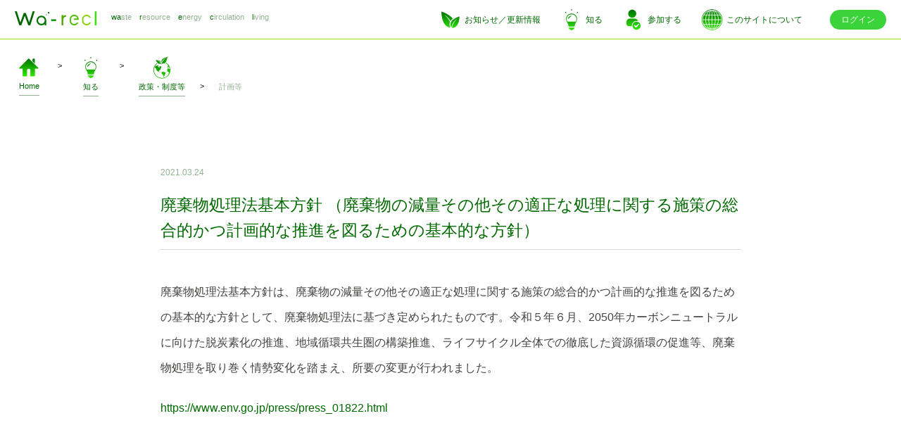

--- FILE ---
content_type: text/html; charset=UTF-8
request_url: https://wa-recl.net/article/a/85
body_size: 3240
content:
<!doctype html>
<html lang="ja">
<head>
<title>廃棄物処理法基本方針
（廃棄物の減量その他その適正な処理に関する施策の総合的かつ計画的な推進を図るための基本的な方針）｜ワレクル</title>
<meta name="description" content="廃棄物処理法基本方針は、廃棄物の減量その他その適正な処理に関する施策の総合的かつ計画的な推進を図るための基本的な方針として、廃棄物処理法に基づき定められたものです。令和５年６月、2050年カーボンニュートラルに向けた脱炭素化の推進、地域循環共生圏の構築推進、ライフサイクル全体での徹底した資源循環の促進h">
<meta property="og:site_name" content="ワレクル">
<meta property="og:title" content="廃棄物処理法基本方針
（廃棄物の減量その他その適正な処理に関する施策の総合的かつ計画的な推進を図るための基本的な方針）">
<meta property="og:description" content="廃棄物処理法基本方針は、廃棄物の減量その他その適正な処理に関する施策の総合的かつ計画的な推進を図るための基本的な方針として、廃棄物処理法に基づき定められたものです。令和５年６月、2050年カーボンニュートラルに向けた脱炭素化の推進、地域循環共生圏の構築推進、ライフサイクル全体での徹底した資源循環の促進h">
<meta property="og:url" content="http://wa-recl.net/article/a/85">
<meta property="og:image" content="https://cdn.wa-recl.net/files/page/0_0.政策制度等.png">
<meta property="og:type" content="article">
<meta name="twitter:card" content="summary_large_image">
<meta charset="UTF-8">
<meta name="viewport" content="width=device-width,initial-scale=1.0,minimum-scale=1.0,maximum-scale=1.0,user-scalable=no">
<link rel="apple-touch-icon" href="/favicon.ico">
<link rel="shortcut icon" href="/favicon.ico"/>
<script src="https://polyfill.io/v3/polyfill.min.js?features=es2015%2Ces2016%2Ces6%2Ces7%2Ces2017"></script>
<script   src="/js/jquery-1.11.3.min.js?0226"></script>
<script   src="//polyfill.io/v3/polyfill.min.js?features=Object.assign%2CObject.entries%2CPromise%2CPromise.prototype.finally%2CObject.values%2CArray.prototype.values%2CArray.prototype.entries"></script>
<script   src="/js/jquery-ui.min.js?0226"></script>
<script   src="/js/UltraDate.min.js?0226"></script>
<script   src="/js/UltraDate.ja.min.js?0226"></script>
<script   src="/js/jquery.datepicker-ja.js?0226"></script>
<script   src="/js/jquery.form.min.js?0226"></script>
<script   src="/js/jquery.validate.min.js?0226"></script>
<script   src="/js/jquery.additional-methods.min.js?0226"></script>
<script   src="/js/jquery.json.js?0226"></script>
<script   src="/js/jquery.queue.js?0226"></script>
<script   src="/js/lib/jquery-timepicker/src/jquery-ui-timepicker-addon.js?0226"></script>
<script   src="/js/lib/jquery-timepicker/src/i18n/jquery-ui-timepicker-ja.js?0226"></script>
<script   src="/js/vl_core.js?0226"></script>
<script   src="/js/frontend/frontend_common.js?0226"></script>
<script   src="/js/frontend/article.js?0226"></script>
<!-- Google Tag Manager -->
<script>(function(w,d,s,l,i){w[l]=w[l]||[];w[l].push({'gtm.start':
new Date().getTime(),event:'gtm.js'});var f=d.getElementsByTagName(s)[0],
j=d.createElement(s),dl=l!='dataLayer'?'&l='+l:'';j.async=true;j.src=
'https://www.googletagmanager.com/gtm.js?id='+i+dl;f.parentNode.insertBefore(j,f);
})(window,document,'script','dataLayer','GTM-WNPH78G');</script>
<!-- End Google Tag Manager -->
<link rel="stylesheet"  href="/js/lib/jquery-ui-1.12.1.custom/jquery-ui.css?0226">
<link rel="stylesheet"  href="/js/lib/jquery-timepicker/src/jquery-ui-timepicker-addon.css?0226">
<link rel="stylesheet"  href="/cm.css?0226">
<link rel="stylesheet"  href="/pc.css?0226">
<link rel="stylesheet"  href="/sp.css?0226">
<link rel="stylesheet"  href="/sy.css?0226">
</head>
<body>
<!-- Google Tag Manager (noscript) -->
<noscript><iframe src="https://www.googletagmanager.com/ns.html?id=GTM-WNPH78G"
height="0" width="0" style="display:none;visibility:hidden"></iframe></noscript>
<!-- End Google Tag Manager (noscript) -->

<!--========================================================-->
<header class="clearfix">
  <div class="logo"><a href="/"><img src="/img/logo.png" alt="Wa-recl ワレクル" /></a></div>
  <div class="copy"><span>wa</span>ste　<span>r</span>esource　<span>e</span>nergy　<span>c</span>irculation　<span>l</span>iving</div>
  <ul class="nav">
    <li class="clearfix"><a href="/information"><div class="ic_l"><img src="/img/icon_02.png" alt="お知らせ／更新情報" /></div><div class="ic_r">お知らせ／更新情報</div></a></li>
    <li class="clearfix"><a href="/article"><div class="ic_l"><img src="/img/icon_03.png" alt="知る" /></div><div class="ic_r">知る</div></a></li>
    <li class="clearfix"><a href="/participation"><div class="ic_l"><img src="/img/icon_04.png" alt="参加する" /></div><div class="ic_r">参加する</div></a></li>
    <li class="clearfix"><a href="/aboutus"><div class="ic_l"><img src="/img/icon_05.png" alt="このサイトについて" /></div><div class="ic_r">このサイトについて</div></a></li>
      </ul>

      <div class="login"><a href="/login">ログイン</a></div>
  </header>
<!--========================================================-->

<div id="contents" class="contents cfix">
  
<!--========================================================-->
<ul class="pan_area">
  <li class="pan">
    <div class="pan_ic"><a href="/"><img src="/img/icon_00.png" alt="Home" /></a></div>
    <div class="pan_tx"><a href="/">Home</a></div>
  </li>
  <li class="pan">
    <div class="arrow">&gt;</div>
  </li>
  <li class="pan">
    <div class="pan_ic"><a href="/article"><img src="/img/icon_03.png" alt="知る" /></a></div>
    <div class="pan_tx"><a href="/article">知る</a></div>
  </li>
  <li class="pan">
    <div class="arrow">&gt;</div>
  </li>
  <li class="pan">
          <div class="pan_ic"><a href="/article/c/policy"><img src="https://cdn.wa-recl.net/files/category/vzRQsplcOFu0UDiKZUSO.png" alt="icon_03_02.png" /></a></div>
      <div class="pan_tx"><a href="/article/c/policy">政策・制度等</a></div>
      </li>
  <li class="pan">
    <div class="arrow2">&gt;</div>
  </li>
  <li class="pan">
    <div class="pan_tx2">計画等</div>
  </li>
</ul>
<!--========================================================-->



<!--========================================================-->
<div class="details_area">
  <div class="day">2021.03.24</div>
  <div class="title">廃棄物処理法基本方針
（廃棄物の減量その他その適正な処理に関する施策の総合的かつ計画的な推進を図るための基本的な方針）</div>
  <div class="details">
    <p>廃棄物処理法基本方針は、廃棄物の減量その他その適正な処理に関する施策の総合的かつ計画的な推進を図るための基本的な方針として、廃棄物処理法に基づき定められたものです。令和５年６月、2050年カーボンニュートラルに向けた脱炭素化の推進、地域循環共生圏の構築推進、ライフサイクル全体での徹底した資源循環の促進等、廃棄物処理を取り巻く情勢変化を踏まえ、所要の変更が行われました。</p><p><a href="https://www.env.go.jp/press/press_01822.html" target="_blank">https://www.env.go.jp/press/press_01822.html</a></p><p><br></p>
    
      </div>
</div>
<!--========================================================-->


<!--========================================================-->
<!--========================================================-->


<div class="page_nav2">
    <a class="prev" href="/article/a/84"><img src="/img/prev.png" alt="prev" /></a>
      <a class="next" href="/article/a/86"><img src="/img/next.png" alt="next" /></a>
  </div>

</div>

<!--========================================================-->
<footer>

  <div class="footer_box clearfix">

    <div class="footer_l">
                <p><a href="/article/guidance">ガイダンス</a></p>
      <ul>
                        <li><a href="/article/c/guidance/system-status">１．処理システムの現状</a></li>
                <li><a href="/article/c/guidance/decarbonized-society">２．脱炭素・省CO2化方策</a></li>
                <li><a href="/article/c/guidance/decarbonization-system">３．脱炭素・省CO2型廃棄物処理システムに向けて</a></li>
              </ul>
                      <p><a href="/article/c/policy">政策・制度等</a></p>
      <ul>
                        <li><a href="/article/c/policy#plan">計画等</a></li>
                <li><a href="/article/c/policy#municipal-assistance">市町村補助</a></li>
                <li><a href="/article/c/policy#private-subsidy">民間補助</a></li>
                <li><a href="/article/c/policy#recycling-assistance">リサイクル関係補助</a></li>
                <li><a href="/article/c/policy#selected-city">先進都市の選定等</a></li>
                <li><a href="/article/c/policy#measures">地域循環共生圏／温暖化対策</a></li>
              </ul>
                      <p><a href="/article/c/manual">マニュアル・報告書等</a></p>
      <ul>
                        <li><a href="/article/c/manual#whole-process">処理全体</a></li>
                <li><a href="/article/c/manual#collection-transportation">収集運搬</a></li>
                <li><a href="/article/c/manual#3R+Renewable">3R+Renewable</a></li>
                <li><a href="/article/c/manual#biomass/energy">バイオマス/エネルギー利用</a></li>
                <li><a href="/article/c/manual#small-and-medium-sized-cities">中小都市での価値創出</a></li>
                <li><a href="/article/c/manual#facility-maintenance">施設整備</a></li>
                <li><a href="/article/c/manual#disposal-site">処分場</a></li>
                <li><a href="/article/c/manual#economy">経済性</a></li>
                <li><a href="/article/c/manual#global-warming-and-environmental-pollution">温暖化対策／環境汚染対策</a></li>
                <li><a href="/article/c/manual#support-for-the-elderly">高齢者支援対策</a></li>
                <li><a href="/article/c/manual#infection-control">感染対策</a></li>
                <li><a href="/article/c/manual#disaster-waste">災害廃棄物対策</a></li>
                <li><a href="/article/c/manual#treatment of urine">し尿処理</a></li>
                <li><a href="/article/c/manual#statistical-data">統計データ</a></li>
              </ul>
                      <p><a href="/article/c/case">先行事例／参考事例</a></p>
      <ul>
                        <li><a href="/article/c/case#case-study">事例（国内）</a></li>
                <li><a href="/article/c/case#overseas-case">事例（海外）</a></li>
                <li><a href="/article/c/case#interview">インタビュー</a></li>
              </ul>
              </div>

    <div class="footer_l">
      <p><a href="/participation/1">説明会／セミナー</a></p>
      <ul>
        <li><a href="/participation/1/1">開催案内</a></li>
        <li><a href="/participation/1/9">開催結果</a></li>
      </ul>
      <p><a href="/participation/2">ワークショップ（会員向け）</a></p>
      <ul>
        <li><a href="/participation/2/1">開催案内</a></li>
        <li><a href="/participation/2/9">開催結果</a></li>
      </ul>
      <p><a href="/participation/3">相談会（会員向け）</a></p>
      <ul>
        <li><a href="/participation/3/1">開催案内</a></li>
        <li><a href="/participation/3/9">開催結果</a></li>
      </ul>
      <p><a href="/join">入会案内／会員ページ</a></p>
      <ul>
        <li><a href="/join/about">入会申込について</a></li>
        <li><a href="/opinion">事務局への情報提供・お問い合わせ</a></li>
      </ul>
    </div>

    <div class="footer_r">
      <div class="f_img"><img src="/img/f_img.jpg" alt="Wa-recl ワレクル" ></div>
      <div class="f_logo"><img src="/img/logo.png" alt="Wa-recl ワレクル" ></div>
      <p>ごみと脱炭素社会を考える全国ネットワークポータルサイト<br>warecl ステーション</p>
    </div>

  </div>

  <address>Copyright &copy; warecl All rights reserved.</address>

</footer>
<!--========================================================-->
</body>
</html>


--- FILE ---
content_type: text/css
request_url: https://wa-recl.net/pc.css?0226
body_size: 6087
content:
@media screen and (min-width: 769px) {
/*--------------------------------------------------------------------------------------------------------------------------------------*/





*{
  padding: 0;
  margin: 0;
}
body{
 margin: 0;
 padding: 0;
 font-family: 游ゴシック体, YuGothic, 'ヒラギノ角ゴ ProN W3', 'Hiragino Kaku Gothic ProN', 游ゴシック, 'Yu Gothic', メイリオ, Meiryo, sans-serif;
 font-weight: 500;
-webkit-text-size-adjust: 100%;
}
img{
 border: none;
 vertical-align: top;
 line-height: 0;
 display: block;
}
ul{
 list-style: none;
}
a{
 outline: none;
 overflow: hidden;
 cursor: pointer;
 text-decoration: none;
}
a:hover{
 outline: none;
 overflow: hidden;
 cursor: pointer;
 text-decoration: underline;
}
a img{
 border: 0px;
}
.clearfix:after {
 content: ".";
 display: block;
 height: 0;
 clear: both;
 visibility: hidden;
}


/*-----------------------*/
.logo{ animation-name: logo; animation-duration: 0.3s; }
@keyframes logo{ from { opacity: 0; transform: translatex(0); } to { opacity: 1; transform: translatex(0); }}
/*-----------------------*/
.copy{ animation-name: copy; animation-duration: 0.5s; }
@keyframes copy{ from { opacity: 0; transform: translatex(0); } to { opacity: 1; transform: translatex(0); }}
/*-----------------------*/
.nav,.login{ animation-name: nav; animation-duration: 0.8s; }
@keyframes nav{ from { opacity: 0; transform: translatex(0); } to { opacity: 1; transform: translatex(0); }}
/*-----------------------*/
.main/*,.search*/,.pan_area{ animation-name: main; animation-duration: 1.3s; }
@keyframes main{ from { opacity: 0; transform: translatex(0); } to { opacity: 1; transform: translatex(0); }}
/*-----------------------*/
.main_img,.ic_img,.article_img{ animation-name: main_img; animation-duration: 2.1s; }
@keyframes main_img{ from { opacity: 0; transform: translatex(0); } to { opacity: 1; transform: translatex(0); }}
/*-----------------------*/


header{
 position: fixed;
 top: 0;
 width: 100%;
 height: 56px;
 border-bottom: solid 1px #95E600;
 box-sizing: border-box;
 z-index: 9;
 background: rgba(255, 255, 255, 1.0);
}
.logo{
 width: 158px;
 height: 55px;
 float: left;
}
.logo a{
 display: block;
 width: 100%;
 height: 55px;
}
.logo a:hover,
.nav li a:hover{
 border-bottom: solid 1px #95E600;
 box-sizing: border-box;
}

.logo img{
 width: 116px;
 margin: 16px 21px 0 21px;
}
.copy{
 float: left;
 color: #93B092;
}
.copy span{
 color: #006900;
}
.nav{
 float: right;
 margin: 0px 116px 0 0;
}
.nav li{
 float: left;
}





.nav li a{
 display: block;
 width: 100%;
 height: 55px;
 color: #006900;
 padding: 0px 0px 0 0px;
}

.ic_l,
.ic_r{
 height: 40px;
 float: left;
}

.ic_r{
 font-size: 12px;
 line-height: 40px;
 margin-top: 8px;
}
.ic_l img{
 width: 100%;
}

.login,
.logout{
 position: absolute;
 right: 21px;
 top: 14px;
 font-size: 12px;
}
.login a,
.logout a{
 width: 80px;
 height: 28px;
 color: #fff;
 display: block;
 text-align: center;
 line-height: 28px;
 border-radius: 28px;
}
.login a:hover,
.logout a:hover{
 text-decoration: none;
 -webkit-transition: 0.4s;
 -moz-transition: 0.4s;
 -o-transition: 0.4s;
 -ms-transition: 0.4s;
 transition: 0.4s;
}
.login a{
 background-color: #3AD43A;
}
.login a:hover{
 background-color: #23c223;
}
.logout a{
 background-color: #93B092;
}
.logout a:hover{
 background-color: #bed8bd;
}






.main_area{
 margin-top: 126px;
}
.main_img{
 top: 0;
 left: 0;
 right: 0;
 margin: 0 auto;
 z-index: 0;
}
.main_img img{
 width: 100%;
}



.main{
 color: #006900;
 position: absolute;
 left: 49px;
 top: 75.5px;
 z-index: 2;
}
.main_text{
 font-size: 12px;
 text-align: center;
}
.main_copy{
 font-weight: bold;
 font-size: 20px;
 text-align: center;
 margin-top: 4px;
}




.ic_area{
 margin: 91px auto 0 auto;
}
.ic_area2{
 margin: 182px auto 0 auto;
}

.ic_img{
 width: 80px;
 margin: 0 auto;
}
.ic_img a:hover img{
 opacity: 0.7;
}
.ic_img img{
 width: 100%;
}
.ic_ti{
 text-align: center;
 font-size: 16px;
 margin-top: 0;
 color: #006900;
}
.ic_ti a{
 color: #006900;
}
.ic_ti span{
 font-size: 12px;
}

.ic_en{
 text-align: center;
 color: #93B092;
 font-size: 11px;
 margin-top: 4px;
}
.news_tx{
 width: 732px;
 margin: 28px auto 0 auto;
}
.news_tx li{
 font-size: 14px;
 margin-bottom: 10px;
 width: 100%;  
 overflow: hidden;
 text-overflow: ellipsis;
 white-space: nowrap;
}
.news_tx li:last-child{
 margin-bottom: 0;
}
.news_tx li a{
 color: #006900;
}
.news_tx li span{
 color: #93B092;
 margin-right: 14px;
}

.check_area,
.box_area,
.box_area2,
.box_area3{
 margin: 0 auto;
    padding:0;
    display:-webkit-box;
    display:-moz-box;
    display:-ms-box;
    display:-webkit-flexbox;
    display:-moz-flexbox;
    display:-ms-flexbox;
    display:-webkit-flex;
    display:-moz-flex;
    display:-ms-flex;
    display:flex;
    -webkit-box-lines:multiple;
    -moz-box-lines:multiple;
    -webkit-flex-wrap:wrap;
    -moz-flex-wrap:wrap;
    -ms-flex-wrap:wrap;
    flex-wrap:wrap;
 justify-content: center;
}





.box_area2,
.box_area3{
 margin-top: 28px;
}
.ic_box2{
 width: 156.6666666666667px;
}



.ic_box{
 padding-bottom: 0px;
 position: relative;
}
.ic_box:last-child{
 margin-right: 0;
}

.box_area2 .ic_box:nth-child(3){
 margin-right: 0;
}






.ic_box ul{
 margin-top: 28px;
}
.ic_box ul li{
 font-size: 14px;
 margin-bottom: 7px;
}
.ic_box ul li:last-child{
 margin-bottom: 0;
}
.ic_box ul li a{
 color: #006900;
}
.ic_box ul li:before{
 content: '•';
 color: #C5F0BE;
 margin-right: 4px;
 font-size: 14px;
}

/*------------------------------------------------*/
.guidance_area,
.details_area,
.casestudy_area,
.participation_area{
 width: 824px;
}
.join_area{
 width: 700px;
}
.guidance_area,
.casestudy_area,
.join_area{
 margin: 49px auto 0 auto;
}
/*------------------------------*/
.details_area,
.participation_area{
 margin: 238px auto 0 auto;
}
.details_area .day,
.participation_area .day{
 color: #93B092;
 font-size: 12px;
}
.details_area .title,
.participation_area .title{
 color: #006900;
 font-size: 23px;
 padding-bottom: 9px;
 line-height: 1.6em;
 margin-top: 21px;
}
.details_area .title{
 border-bottom: solid 1px #D3DBD3;
}
.participation_area .title{
 border-bottom: solid 1px #95E600;
}
.amount{
 background-color: #F2FFF8;
 padding: 7px 28px 28px 28px;
}


.details,
.participation{
 padding: 21px 0 70px 0;
}
.guidance_area p,
.join_area .join_tx,
.details_area p,
.participation_area p,
.casestudy_area p{
 color: #40443F;
 font-size: 16px;
 line-height: 2.28em;
 margin-top: 21px;
}
.guidance_area .guidance_ti,
.join_area .join_ti{
 color: #40443F;
 font-size: 16px;
}
.join_area .join_tx2{
 color: #40443F;
 font-size: 12px;
 margin-top: 21px;
 line-height: 2.1em;
}
.guidance_area .guidance_ti{
 margin-top: 70px;
 text-align: center;
}
.guidance_area .guidance_ti2{
 color: #40443F;
 font-size: 14px;
 border-left: solid 4px #C5F0BE;
 padding: 4px 0 4px 14px;
 margin-top: 49px;
 font-weight: bold;
}
.guidance_area .guidance_ti3{
 color: #006900;
 font-size: 14px;
 margin-top: 49px;
 font-weight: bold;
 border-left: solid 4px #C5F0BE;
 padding: 0 0 0 14px;
}
.guidance_area .guidance_ti3 a,
.guidance_area p a{
 color: #006900;
}
.guidance_area p b{
 color: #006900;
}
.guidance_area ul{
 margin: 14px 0 42px 14px;
}
.guidance_area ul li:last-child{
 margin-bottom: 0;
}
.guidance_area  ul li::before {
    content: "•";
    color: rgb(197, 240, 190);
    margin-right: 7px;
    font-size: 12px;
}
.guidance_area li{
 font-size: 14px;
 margin-bottom: 7px;
}
.guidance_area li a{
 color: #006900;
}





.check_area{
 margin-top: 42px;
}
.form_area{
 margin-top: 28px;
}
.form_box,
.form_box2,
.form_box3{
 margin: 0 auto;
}
.form_box{
 width: 824px;
 /*display: table;*/
 display: flex;
 align-items: center;
}
.form_box2{
 display: flex;
 justify-content: center;
}
.form_box3{
 width: 824px;
}


.form_box2 .form_l2,
.form_box2 .form_r2{
 margin: 0 14px 0 14px;
}
.form_box .form_l,
.form_box .form_r,
.form_box .form_l2,
.form_box .form_r2,
.form_box3 .form_c,
.form_box3 .form_c2,
.form_box3 .form_c4{
 font-size: 14px;
 padding-bottom: 14px;
 padding-top: 14px;
}
.form_box3 .form_c3{
 font-size: 12px;
 padding-top: 14px;
 text-align: right;
}



.form_box .form_l,
.form_box .form_r,
.form_box .form_l2,
.form_box .form_r2{
 /*display: table-cell;
 vertical-align: middle;*/
}
.form_box .form_l,
.form_box .form_l2{
 text-align: right;
 color: #288664;
}
.form_box .form_l{
 width: 264px;
 margin: 0 auto;
}
.form_box .form_l span{
 color: #fff;
 font-size: 11px;
 margin-right: 10px;
 background-color: #93B092;
 border-radius: 4px;
 padding: 1px 3px 1px 3px;
}
.form_box .form_r,
.form_box .form_r2{
 padding-left: 42px;
}
.form_box .form_r{
 width: 518px;
}
.form_box .form_l2{
 width: 200px;
}
.form_box .form_r2{
 width: 624px;
}
.form_box .form_c{
 text-align: center;
}
.form_box3 .form_c2,
.form_box3 .form_c3,
.form_box3 .form_c4,
.form_box .form_c5{
 line-height: 2em;
}
.form_box .form_c2,
.form_box .form_c3{
 color: #288664;
}
.form_box3 .form_c4,
.form_box .form_c5{
 color: #40443F;
}
.form_box3 .form_c4 a,
.form_box .form_c5 a{
 color: #006900;
}
.form_box .form_c5{
 text-align: center;
}

.form_box .form_r,
.form_box .form_r2,
.form_box .form_c,
.form_box input,
.form_box2 input,
.form_box select,
.form_box textarea{
 color: #515F4C;
 font-family: 游ゴシック体, YuGothic, 'ヒラギノ角ゴ ProN W3', 'Hiragino Kaku Gothic ProN', 游ゴシック, 'Yu Gothic', メイリオ, Meiryo, sans-serif;
 font-weight: 500;
-webkit-text-size-adjust: 100%;
}
.form_box select,
.form_box input,
.form_box textarea{
 border: solid 1px #D3DBD3;
 box-sizing: border-box;
}
input[type="radio"],input[type="checkbox"]{
 vertical-align:middle;
}
.radioml,
.checkml{
 margin-left: 42px;
}
.form_box input.mt{
 margin-top: 14px;
}
.form_box select,
.form_box .form_c select{
 overflow: hidden;
 text-overflow: ellipsis;
 white-space: nowrap;
}
.form_box select{
 width: 100%;
}
.form_box .form_c select{
 width: auto;
}
.form_box select,
.form_box input{
 height: 38px;
 border-radius: 38px;
 padding: 0 14px 0 14px;
}

.form_box textarea{
 border-radius: 7px;
 padding: 7px 14px 7px 14px;
 width: 420px;
 height: 140px;
}
.form_box select:focus,
.form_box input:focus,
.form_box2 input:focus,
.form_box textarea:focus{
 outline: none;
 border: 1px solid rgba(0, 0, 0, 0.1);
 filter: drop-shadow(0px 0px 2px rgba(0,0,0,0.1));
}

.ip_buttons:hover,
.ip_buttons2:hover,
.ip_buttons3:hover,
.ip_buttons4:hover{
 cursor: pointer;
}
.form_mb{
 margin-bottom: 63px;
}
::placeholder{
 color: #D3DBD3;
}
.form_box .form_l{
 color: #288664;
}

input.ip_00{
 width: 200px;
}
input.ip_01{
 width: 91px;
}
input.ip_02{
 width: 260px;
}
input.ip_03{
 width: 385px;
}
input.ip_04{
 width: 479px;
}

.check_area .check_l,
.check_area .check_r{
 font-size: 14px;
 margin: 0 21px 0 21px;
 color: #999;
}
.check_area .check_l a,
.check_area .check_r a{
 color: #006900;
}




.buttons{
 width: 210px;
 font-size: 16px;
 margin: 42px auto 0 auto;
}
input.ip_buttons{
 font-size: 16px;
}
input.ip_buttons2,
input.ip_buttons3,
input.ip_buttons4{
 font-size: 14px;
}
.buttons a{
 width: 210px;
}
.buttons a,
input.ip_buttons,
input.ip_buttons4{
 color: #288664;
 border: solid 1px #288664;
}
input.ip_buttons2{
 color: #fff;
 background-color: #23c223;
 border: solid 1px #23c223;
}
input.ip_buttons3{
 color: #006900;
 background-color: #fff;
 border: solid 1px #23c223;
}

.buttons a,
input.ip_buttons,
input.ip_buttons2,
input.ip_buttons3,
input.ip_buttons4{
 height: 49px;
 display: block;
 text-align: center;
 line-height: 49px;
 border-radius: 49px;
 box-sizing: border-box;
}
.buttons a:hover,
input.ip_buttons:focus,
input.ip_buttons2:focus,
input.ip_buttons3:focus,
input.ip_buttons4:focus{
 text-decoration: none;
 background-color: #23c223;
 color: #fff;
 border: solid 1px #23c223;
}
input.ip_buttons,
input.ip_buttons2,
input.ip_buttons3,
input.ip_buttons4{
 margin: 28px auto 0 auto;
}
input.ip_buttons,
input.ip_buttons2,
input.ip_buttons3{
 width: 170px;
}
input.ip_buttons4{
 width: 190px;
 margin: 28px auto 0 auto;
}
input.ip_buttons,
input.ip_buttons4{
 background-color: #fff;
}
.completed{
 color: #515F4C;
 font-size: 12px;
 text-align: center;
 line-height: 2.1em;
 margin-top: 42px;
}
.application,
.forget,
.continued{
 text-align: center;
}
.application,
.forget{
 font-size: 12px;
 color: #999999;
}
.continued{
 font-size: 18px;
 font-weight: bold;
 color: #40443F;
 margin-bottom: 49px;
}
#member{
 display: block;
 padding-top: 70px;
 margin-top: -70px;
}
.application{
 margin-top: 21px;
}

/*------------------------------------*/
#contents a{
 color: #006900;
}
#contents .myevent_button a,
#contents .buttons  a:hover{
 color: #fff;
}
/*
.completed a,
.application a,
.forget a{
 color: #006900;
}*/
/*------------------------------------*/


.myevent_area{
 width: 768px;
 margin: 21px auto 0 auto;
}
.myevent{
 display: table;
 padding: 14px 0 14px 0;
}
.myevent_area .myevent:nth-child(odd){
 background: #F2FFF8;
}
.myevent_day,
.myevent_text,
.myevent_button{
 display: table-cell;
 vertical-align: middle;
}
.myevent_day,
.myevent_text{
 font-size: 14px;
 color: #515F4C;
}
.myevent_day{
 padding: 0 22px 0 22px;
}
.myevent_text{
 width: 580px;
}
.myevent_button{
 font-size: 12px;
 padding: 0 22px 0 22px;
}
.myevent_button a{
 background-color: #3AD43A;
 width: 56px;
 height: 21px;
 color: #fff;
 display: block;
 text-align: center;
 line-height: 21px;
 border-radius: 21px;
}
.myevent_button a:hover{
 text-decoration: none;
 background-color: #23c223;
 -webkit-transition: 0.4s;
 -moz-transition: 0.4s;
 -o-transition: 0.4s;
 -ms-transition: 0.4s;
 transition: 0.4s;
}
.form_more{
 font-size: 14px;
 width: 56px;
 margin: 10px auto 0 auto;
 display: block;
}
.form_more a{
 display: block;
 width: 100%;
 color: #93B092;
 text-align: center;
 padding: 7px 0 7px 0;
 border-bottom: solid 1px #93B092;
 box-sizing: border-box;
}
.form_more a:hover{
 text-decoration: none;
 color: #288664;
 border-bottom: solid 1px #288664;
}
.plus,
.minus{
 width: 32px;
 height: 32px;
}
.plus img,
.minus img{
 width: 100%;
}
.plus a,
.minus a{
 width: 100%;
 height: 32px;
 display: block;
 border-radius: 32px;
    border: solid 1px #D3DBD3;
    box-sizing: border-box;
}
.plus a:hover,
.minus a:hover{
 border: solid 1px #999;
}
.float_box input,
.float_box .name,
.float_box .plus,
.float_box .minus{
 float: left;
}
.float_box input,
.float_box .name,
.float_box .plus{
 margin-right: 14px;
}
.float_box .plus,
.float_box .minus{
 margin-top: 3px;
}
.float_box .name{
 line-height: 38px;
}
.members_box .members{
 padding-bottom: 14px;
}
.members_box .members:last-child{
 padding-bottom: 0;
}
.questionnaire_ti,
.questionnaire,
.answer{
 text-align: center;
}
.questionnaire_ti{
 font-size: 16px;
 color: #515F4C;
 margin-top: 49px;
}
.questionnaire{
 font-size: 14px;
 color: #006900;
 margin-top: 49px;
}
.answer{
 font-size: 13px;
 color: #515F4C;
 margin-top: 14px;
}

/*------------------------------------------------*/
.participation_area p a{
 color: #006900;
}
.participation_area img{
 max-width: 100%;
 margin: 0 auto;
}
.participation_area h2{
 color: #40443F;
 font-size: 18px;
 border-left: solid 4px #3AD43A;
 padding: 4px 0 4px 14px;
 margin-top: 49px;
}
.participation_area h3{
 color: #006900;
 font-size: 16px;
 border-bottom: solid 1px #D3DBD3;
 padding-bottom: 7px;
 margin-top: 49px;
}
.participation_area h4{
 color: #40443F;
 font-size: 16px;
 border-bottom: solid 1px #D3DBD3;
 padding-bottom: 7px;
 font-weight: normal;
 margin-top: 49px;
}
/*------------------------------------------------*/



/*----------20210528----------*/
.browser_ie11{
 background-color: #23c223;
 position: absolute;
 z-index: 9999;
 top: 0;
 width: 100%;
}
.browser_ie11 .ie_p{
 color: #fff;
 font-size: 19px;
 font-weight: bold;
 margin: 28px auto 0 auto;
 line-height: 2.2em;
 text-align: center;
}
#contents .browser_ie11 .ie_p a{
 text-decoration: underline;
 color: #fff;
}
#contents .browser_ie11 .ie_p a:hover{
 text-decoration: none;
}
.browser_ie11 .ie_p span{
 font-size: 14px;
 font-weight: 500;
}
.browser_ie11 .ie_to{
 width: 240px;
 text-align: center;
 line-height: 42px;
 font-size: 15px;
}
#contents .browser_ie11 .ie_to a{
 display: block;
 width: 100%;
 height: 42px;
 border-radius: 42px;
 color: #23c223;
 background-color: #fff;
}
.browser_ie11 .ie_links{
 margin: 28px auto 0 auto;
 display: flex;
 justify-content: center;
}
.browser_ie11 .ie_links .ie_to:first-child{
 margin-right: 14px;
}
.browser_ie11 .ie_links .ie_to:last-child{
 margin-left: 14px;
}
.browser_ie11 .ie_close{
 width: 140px;
 text-align: center;
 line-height: 38px;
 font-size: 14px;
 margin: 28px auto 28px auto;
 font-weight: bold;
}
#contents .browser_ie11 .ie_close a{
 display: block;
 width: 100%;
 height: 38px;
 color: #fff;
 box-sizing: border-box;
 border: solid 1px #fff;
}




/*----------20210403----------*/
#cse-search-box{
 width: 420px;
 margin: 0px auto 0 auto;
}
.search_area input#search {
 background-image: url('http://www.google.com/cse/images/google_custom_search_smwide.gif');
 /*background-size:contain;*/
 background-size: 140px;
 background-position: 7px center;
 background-repeat: no-repeat;
 border: 1px solid rgba(0, 0, 0, 0.091);
 height: 28px;
  border-radius: 28px;
 -webkit-border-radius: 28px;
 -moz-border-radius: 28px;
 line-height: 28px;
 width: 100%;
}
.search_area input#search:focus {
 background-image:none;
 outline: none;
 border: 1px solid rgba(0, 0, 0, 0.1);
 filter: drop-shadow(0px 0px 2px rgba(0,0,0,0.1));
}
.search_area input#search,
.search_area input#search:focus,
.search_area input#search:hover{
 background-color: rgba(255,255,255,0.8);
 background-blend-mode:lighten;
 text-indent: 14px;
}
.warecl_search_area{
 position: relative;
 right: 0;
 top: 0px;
}
#warecl_search:hover,
#warecl_search:focus{
 /*background-color: rgba(242, 255, 248, 0.7);*/
}
#warecl_search:focus{
 outline: none;
}
#warecl_search{
 position: absolute;
 right: 0;
 top: 0;
 background: url(img/zoom.png) no-repeat;
 background-position: center center;
 border: none;
 color: transparent;
 cursor: pointer;
 height: 28px;
 width: 28px;
 border-radius: 0px 28px 28px 0px;
 background-size: 14px 14px;
}
.warecl_search_title{
 text-align: center;
 margin: 70px auto 7px auto;
 color: #93B092;
 font-size: 14px;
}
.page-search .body_area{
 width: 824px;
 margin: 28px auto 0 auto;
}
.page-search .body_area img{
 border: none;
}
#contents .page-search .body_area a{
 color: #1155CC;
 border: none;
}


.ql-align-center{
 text-align: center;
}
.ql-align-right{
 text-align: right;
}
.ql-size-small {
 font-size: 0.75em;
}
.details_area ul,
.participation_area ul{
 margin-top: 21px;
}
.details_area ul li,
.participation_area ul li{
 color: #40443F;
 font-size: 16px;
 line-height: 2.28em;
}
.details_area ul li:not(.direction-rtl),
.participation_area ul li:not(.direction-rtl){
 padding-left: 1.5em;
}
.details_area ul li::before, 
.participation_area ul li::before {
 content: "•";
 color: #40443F;
 margin-right: 7px;
 font-size: 12px;
}
.details_area ul li:not(.direction-rtl)::before, 
.participation_area ul li:not(.direction-rtl)::before {
 margin-left: -1.5em;
 margin-right: 1.2em;
 text-align: right;
}
.details_area h5,
.participation_area h5 {
 color: #40443F;
 font-size: 14px;
 line-height: 2em;
 margin-top: 2px;
 font-weight: 500;
}

.border_area{
 margin: 0 auto;
 border: solid 1px #D3DBD3;
 padding: 49px 0 49px 0;
 margin-top: 70px;
 border-radius: 21px;
 box-sizing: border-box;
}



.details_area p a,
.details_area ul li a,
.details_area h5 a,
.participation_area p a,
.participation_area ul li a,
.participation_area h5 a{
 color: #006900;
}
.details_area img,
.casestudy_area img,
.participation_area img{
 max-width: 100%;
 margin: 0 auto;
 display: block;
}
figure{
 margin-top: 21px;
}
figcaption{
 text-align: center;
 margin-top: 2px;
 color: #40443F;
 font-size: 12px;
}
.details_area h2{
 color: #40443F;
 font-size: 18px;
 border-left: solid 4px #93B092;
 padding: 4px 0 4px 14px;
 margin-top: 49px;
}
.details_area h3{
 color: #006900;
 font-size: 16px;
 border-bottom: solid 1px #D3DBD3;
 padding-bottom: 7px;
 margin-top: 49px;
}
.details_area h4{
 color: #40443F;
 font-size: 16px;
 border-bottom: solid 1px #D3DBD3;
 padding-bottom: 7px;
 font-weight: normal;
 margin-top: 49px;
}
/*------------------------------------------------*/




.article_area,
.article_area2{
    padding:0;
    display:-webkit-box;
    display:-moz-box;
    display:-ms-box;
    display:-webkit-flexbox;
    display:-moz-flexbox;
    display:-ms-flexbox;
    display:-webkit-flex;
    display:-moz-flex;
    display:-ms-flex;
    display:flex;
    -webkit-box-lines:multiple;
    -moz-box-lines:multiple;
    -webkit-flex-wrap:wrap;
    -moz-flex-wrap:wrap;
    -ms-flex-wrap:wrap;
    flex-wrap:wrap;
 justify-content: center;
}
.article_area{
 margin: 70px auto 0 auto;
}
.article_area2{
 margin: 28px auto 0 auto;
}


.article_box{
 padding-bottom: 70px;
 position: relative;
}
.article_box:nth-of-type(4n),
.article_box:last-of-type{
 margin-right: 0;
}

.article_img{/*
 display:inline-block;*/
 overflow: hidden;
 position: relative;
}
.article_img img{/*
 width: 100%;
 height: 100%;*/
 left: 50%;
 top: 50%;
 -webkit-transform: translate(-50%, -50%);
 -ms-transform: translate(-50%, -50%);
 transform: translate(-50%, -50%);
 position: absolute;
 max-width: 100%;
 max-height: 100%;
}
.article_day{
 color: #93B092;
 font-size: 12px;
 margin-top: 10px;
}
.article_title{
 font-size: 18px;
 line-height: 1.4em;
 margin-top: 10px;
}
.article_title a{
 color: #288664;
}
.article_more{
 font-size: 12px;
 width: 56px;
 margin: 10px auto 0 auto;
 display: block;
}
.article_more2{
 width: 120px;
 font-size: 14px;
 text-align: center;
 margin: 0 auto 0 auto;
 display: block;
}
.article_more a,
.article_more2 a{
 display: block;
 width: 100%;
 color: #93B092;
 text-align: center;
 padding: 7px 0 7px 0;
 border-bottom: solid 1px #93B092;
 box-sizing: border-box;
}
.article_more a:hover,
.article_more2 a:hover{
 text-decoration: none;
 color: #288664;
 border-bottom: solid 1px #288664;
}
/*------------------------------------------------*/
.page_nav,
.page_nav2{
 display:flex;
 justify-content:center;
 margin-top: 42px;
}
.page_nav a,
.page_nav span{
 width: 49px;
 height: 49px;
 margin: 0 2px 0 2px;
 line-height: 49px;
 text-align: center;
 font-size: 14px;
 text-decoration: none;
 background: #fff;
 color: #288664;
 border: solid 1px #fff;
 box-sizing: border-box;
}
.page_nav a:hover{
 background-color: #F2FFF8;
 border: solid 1px #93B092;
}
.page_nav .current{
 background-color: #F2FFF8;
 border: solid 1px #93B092;
}
.page_nav .dots{
  background: none;
}
/*------------------------------------------------*/
.page_nav2 a{
 width: 42px;
 height: 42px;
 margin: 0 28px 0 28px;
 line-height: 42px;
 border-radius: 42px;
 border: solid 1px #D3DBD3;
 box-sizing: border-box;
}
.page_nav2 a:hover{
 border: solid 1px #93B092;
}
.page_nav2 a img{
 width: 100%;
}
/*------------------------------------------------*/


.pan_area{
 position: absolute;
 left: 21px;
 top: 75.5px;
 z-index: 2;
}
.pan{
 float: left;
 margin-right: 21px;
}
.pan:last-child{
 margin-right: 0;
}
.pan_ic{
 width: 40px;
 height: 40px;
 margin: 0 auto;
}
.pan_ic img{
 width: 100%;
}
.pan_ic a:hover img{
 opacity: 0.7;
}
.pan_tx,
.pan_tx2{
 font-size: 11px;
 color: #93B092;
}
.pan_tx{
 text-align: center;
}
.pan_tx2,
.arrow2{
 margin-top: 40px;
}
.pan_tx a{
 color: #93B092;
 padding-bottom: 7px;
 border-bottom: solid 1px #93B092;
 box-sizing: border-box;
}
.pan_tx a:hover{
 color: #288664;
 text-decoration: none;
 border-bottom: solid 1px #288664;
}
.arrow,
.arrow2{
 font-size: 11px;
 color: 93B092;
}
.arrow{
 text-align: center;
 margin-top: 11.5px;
}
.arrow2{
 font-size: 11px;
 text-align: center;
 color: 93B092;
}
/*------------------------------------------------*/





.about_tx{
 color: #515F4C;
 text-align: center;
 font-size: 14px;
 margin-top: 28px;
 line-height: 2em;
}


.about_box{
 width: 214px;
 margin: 91px auto 0 auto;
 display: flex;
}
.about_l{
 width: 105px;
}
.about_l img{
 width: 100%;
}
.about_r{ 
 margin: 0 0 0 42px;
 color: #93B092;
 font-size: 12px;
}
.about_r span{
 color: #006900;
}

footer{
 margin-top: 91px;
 background-color: #F2FFF8;
}
.footer_box{
 width: 940px;
 margin: 0 auto;
 display: flex;
}
.footer_l{
 width: 220px;
 margin-right: 20px;
}
.footer_box .footer_l:nth-child(2){
 margin-right: 0;
}
.footer_r{
 width: 480px;
}
.footer_r p{
 color: #006900;
 font-size: 12px;
 text-align: center;
 margin-top: 21px;
}
.f_img{
 width: 480px;
 margin-top: 42px;
}
.f_logo{
 width: 116px;
 margin: 21px auto 0 auto;
}
.f_img img,
.f_logo img{
 width: 100%;
}


.footer_l p{
 margin-top: 42px;
 font-size: 12px;
}
.footer_l p a{
 color: #006900;
}
.footer_l ul li{
 color: #53775D;
 margin-top: 4px;
 font-size: 12px;
}
.footer_l ul li a{
 color: #53775D;
}
.footer_l ul li:before{
 content: '•';
 color: #C5F0BE;
 margin-right: 4px;
 font-size: 12px;
}
address{
 color: #93B092;
 font-size: 12px;
 text-align: center;
 margin-top: 91px;
 padding-bottom: 21px;
 font-style: normal;
}







ul.ulmt{
 margin-top: 50px;
}



/*----------20210406----------*/

.rendered-form label{
 font-size: 16px;
 color: #006900;
 font-weight: 500;
}
.rendered-form input,
.rendered-form option,
.rendered-form textarea,
.rendered-form .formbuilder-radio,
.rendered-form .formbuilder-checkbox,
.formbuilder-checkbox label,
.formbuilder-radio label,
.formbuilder-checkbox-inline label,
.formbuilder-radio-inline label{
 font-size: 14px;
 color: #40443F;
 font-weight: 500;
}
.rendered-form label.error{
 color: #ff0000;
}
.rendered-form .form-group{
 margin-top: 49px;
}
.rendered-form .form-group .form-control,
.rendered-form .form-group .radio-group,
.rendered-form .form-group .checkbox-group{
 margin-top: 7px;
}
.rendered-form select,
.rendered-form input,
.rendered-form textarea{
 border: solid 1px #D3DBD3;
 box-sizing: border-box;
}
.rendered-form .formbuilder-checkbox-inline label,
.rendered-form .formbuilder-radio-inline label{
 margin-right: 21px;
}

#frm-polly .rendered-form .formbuilder-number input,
#frm-polly .rendered-form .formbuilder-date input,
#frm-polly .rendered-form select{
 width: auto;
}
#frm-polly .rendered-form input{
 height: 38px;
 border-radius: 7px;
 padding: 0 14px 0 14px;
}
#frm-polly .rendered-form select{
 border-radius: 7px;
 padding: 0 7px 0 7px;
}
#frm-polly .rendered-form textarea {
 border-radius: 7px;
 padding: 7px 14px 7px 14px;
 width: 420px;
 height: 140px;
}
#frm-polly .rendered-form select:focus,
#frm-polly .rendered-form input:focus,
#frm-polly .rendered-form textarea:focus{
 outline: none;
 border: 1px solid rgba(0, 0, 0, 0.1);
 filter: drop-shadow(0px 0px 2px rgba(0,0,0,0.1));
  background-color: #ffffff;
  box-shadow: none;
}



/*----------20210413----------*/
.banner_area{
 margin-top: 70px;
}
.banner_area ul{
 width: 980px;
 margin: 0 auto;
 display: -webkit-flex;
 display: flex;
 -webkit-flex-wrap: wrap;
 -ms-flex-wrap    : wrap;
 flex-wrap        : wrap;
 -webkit-justify-content: left;
 justify-content: left;
 -webkit-align-items: center;
 align-items: center;
}
.banner_area li{
 width: 234px;
 height: 60px;
 text-align: center;
 margin-left: 5.5px;
 margin-right: 5.5px;
 margin-top: 5.5px;
 margin-bottom: 5.5px;
}
.banner_area li a{
 width: 100%;
 height: 60px;
 display: block;
}
.banner_area li img{
 width: 100%;
 height: auto;
}



/*----------20210608----------*/
.ic_anchor{
 width: 420px;
 height: 42px;
 line-height: 42px;
 margin: 42px auto 0 auto;
 text-align: center;
font-size: 16px;
}
#contents .ic_anchor a{
 font-weight: bold;
 width: 100%;
 height: 42px;
 display: block;
 color: #288664;
 border: solid 1px #93B092;
}
#contents .ic_anchor a:hover{
 border: solid 1px #288664;
}
.ic_anchor_target{
 padding-top: 112px;
}









/*--------------------------------------------------------------------------------------------------------------------------------------*/
}














@media screen and (min-width: 769px) and (max-width: 1279px){
/*--------------------------------------------------------------------------------------------------------------------------------------*/
.box_area,
.box_area3{
 width: 940px;
}
.ic_box{
 width: 220px;
 margin-right: 20px;
 padding-bottom: 0px;
 position: relative;
}
.article_area,
.article_area2{
 width: 940px;
}
.article_box{
 width: 220px;
 margin-right: 20px;
}
.article_img{
 height: 135.96747752498px;
 width: 220px;
}
.border_area{
 width: 824px;
}
.box_area2{
 width: 700px;
}
/*--------------------------------------------------------------------------------------------------------------------------------------*/
}
@media screen and (min-width: 1280px) {
/*--------------------------------------------------------------------------------------------------------------------------------------*/
.box_area,
.box_area3{
 width: 1200px;
}
.ic_box{
 width: 262.5px;
 margin-right: 50px;
 padding-bottom: 0px;
 position: relative;
}
.article_area,
.article_area2{
 width: 1200px;
}
.article_box{
 width: 262.5px;
 margin-right: 50px;
}
.article_img{
 height: 162.23392204685px;
 width: 262.5px;
}
.border_area{
 width: 1084px;
}
.box_area2{
 width: 960px;
}
/*--------------------------------------------------------------------------------------------------------------------------------------*/
}






@media screen and (min-width: 1201px) {
/*--------------------------------------------------------------------------------------------------------------------------------------*/
.ic_l{
 width: 40px;
 height: 40px;
 margin-top: 8px;
}
.copy{
 margin: 18px 0 0 0;
 font-size: 11px;
}
.ic_r{
 padding-right: 12px;
}
/*--------------------------------------------------------------------------------------------------------------------------------------*/
}


@media screen and (min-width: 1024px) and (max-width: 1200px) {
/*--------------------------------------------------------------------------------------------------------------------------------------*/
.ic_l{
 width: 21px;
 height: 21px;
 margin-top: 17.5px;
}
.ic_r{
 padding-right: 10px;
}
/*--------------------------------------------------------------------------------------------------------------------------------------*/
}
@media screen and (min-width: 769px) and (max-width: 1023px) {
/*--------------------------------------------------------------------------------------------------------------------------------------*/
.ic_l{
 width: 40px;
 height: 40px;
 margin-top: 8px;
}
.ic_r{
 display: none;
}
/*--------------------------------------------------------------------------------------------------------------------------------------*/
}
@media screen and (min-width: 769px) and (max-width: 1200px) {
/*--------------------------------------------------------------------------------------------------------------------------------------*/
.copy{
 margin: 20px 0 0 0;
 font-size: 10px;
}
/*--------------------------------------------------------------------------------------------------------------------------------------*/
}



@media screen and (min-width: 1100px) {
/*--------------------------------------------------------------------------------------------------------------------------------------*/
.ic_r{ margin-right: 12px; }
/*--------------------------------------------------------------------------------------------------------------------------------------*/
}
@media screen and (min-width: 980px) and (max-width: 1023px) {
/*--------------------------------------------------------------------------------------------------------------------------------------*/
.main_img{ width: 940px; }
/*--------------------------------------------------------------------------------------------------------------------------------------*/
}
@media screen and (min-width: 1024px) and (max-width: 1063px) {
/*--------------------------------------------------------------------------------------------------------------------------------------*/
.main_img{ width: 984px; }
/*--------------------------------------------------------------------------------------------------------------------------------------*/
}
@media screen and (min-width: 1064px) {
/*--------------------------------------------------------------------------------------------------------------------------------------*/
.main_img{ width: 1024px; }
/*--------------------------------------------------------------------------------------------------------------------------------------*/
}


--- FILE ---
content_type: text/css
request_url: https://wa-recl.net/sp.css?0226
body_size: 5493
content:
@media screen and (max-width: 768px) {
/*--------------------------------------------------------------------------------------------------------------------------------------*/





*{
  padding: 0;
  margin: 0;
}
body{
 margin: 0;
 padding: 0;
 font-family: 游ゴシック体, YuGothic, 'ヒラギノ角ゴ ProN W3', 'Hiragino Kaku Gothic ProN', 游ゴシック, 'Yu Gothic', メイリオ, Meiryo, sans-serif;
 font-weight: 500;
-webkit-text-size-adjust: 100%;
}
img{
 border: none;
 vertical-align: top;
 line-height: 0;
 display: block;
}
ul{
 list-style: none;
}
a{
 outline: none;
 overflow: hidden;
 cursor: pointer;
 text-decoration: none;
}
a:hover{
 outline: none;
 overflow: hidden;
 cursor: pointer;
 text-decoration: underline;
}
a img{
 border: 0px;
}
.clearfix:after {
 content: ".";
 display: block;
 height: 0;
 clear: both;
 visibility: hidden;
}


/*-----------------------*/
.logo{ animation-name: logo; animation-duration: 0.3s; }
@keyframes logo{ from { opacity: 0; transform: translatex(0); } to { opacity: 1; transform: translatex(0); }}
/*-----------------------*/
.copy{ animation-name: copy; animation-duration: 0.5s; }
@keyframes copy{ from { opacity: 0; transform: translatex(0); } to { opacity: 1; transform: translatex(0); }}
/*-----------------------*/
.nav,.login{ animation-name: nav; animation-duration: 0.8s; }
@keyframes nav{ from { opacity: 0; transform: translatex(0); } to { opacity: 1; transform: translatex(0); }}
/*-----------------------*/
.main/*,.search*/,.pan_area{ animation-name: main; animation-duration: 1.3s; }
@keyframes main{ from { opacity: 0; transform: translatex(0); } to { opacity: 1; transform: translatex(0); }}
/*-----------------------*/
.main_img,.ic_img,.article_img{ animation-name: main_img; animation-duration: 2.1s; }
@keyframes main_img{ from { opacity: 0; transform: translatex(0); } to { opacity: 1; transform: translatex(0); }}
/*-----------------------*/


header{
 position: fixed;
 top: 0;
 width: 100%;

 box-sizing: border-box;
 z-index: 9;
 background: rgba(255, 255, 255, 1.0);
}
.logo{
 width: 91px;
 margin: 14px 0 0 14px;
}
.logo a{
 display: block;
}
.logo a:hover,
.nav li a:hover{
 box-sizing: border-box;
 text-decoration: none;
}

.logo img{
 width: 100%;
}
.copy{
 color: #93B092;
 margin: 7px 0 0 14px;
 font-size: 10px;
}
.copy span{
 color: #006900;
}
.nav{
 width: 100%;
 margin: 7px 0 0 0;
 display: flex;
 border-bottom: solid 1px #95E600;
}







.nav li{
 width: 25%;
}
.nav li a{
 display: block;
 width: 100%;
 color: #006900;
}

.ic_l{
 width: 40px;
 height: 40px;
 margin: 0 auto;
}

.ic_r{
 display: none;
}
.ic_l img{
 width: 100%;
}

.login,
.logout{
 font-size: 12px;
 position: absolute;
 right: 14px;
 top: 10px;
 font-size: 12px;
}
.login a,
.logout a{
 width: 80px;
 height: 28px;
 color: #fff;
 display: block;
 text-align: center;
 line-height: 28px;
 border-radius: 28px;
}
.login a:hover,
.logout a:hover{
 text-decoration: none;
 -webkit-transition: 0.4s;
 -moz-transition: 0.4s;
 -o-transition: 0.4s;
 -ms-transition: 0.4s;
 transition: 0.4s;
}
.login a{
 background-color: #3AD43A;
}
.login a:hover{
 background-color: #23c223;
}
.logout a{
 background-color: #93B092;
}
.logout a:hover{
 background-color: #bed8bd;
}




.main_area{
 margin-top: 198px;
}
.main_img{
 width: 91%;
 top: 0;
 left: 0;
 right: 0;
 margin: 0 auto;
 z-index: 0;
}
.main_img img{
 width: 100%;
}



.main{
 color: #006900;
 position: absolute;
 left: 0;
 right: 0;
 margin: 0 auto;
 top: 140px;
 z-index: 2;
}
.main_text{
 font-size: 11px;
 text-align: center;
}
.main_copy{
 font-weight: bold;
 font-size: 17px;
 text-align: center;
 margin-top: 4px;
}





.ic_area{
 margin: 49px auto 21px auto;
}
.ic_area2{
 margin: 182px auto 21px auto;
}

.ic_img{
 width: 80px;
 margin: 0 auto;
}/*
.ic_img a:hover img{
 opacity: 0.7;
}*/
.ic_img img{
 width: 100%;
}
.ic_ti{
 text-align: center;
 font-size: 12px;
 margin-top: 0;
 color: #006900;
}
.ic_ti a{
 color: #006900;
}

.ic_en{
 text-align: center;
 color: #93B092;
 font-size: 10px;
 margin-top: 2px;
}
.news_tx{
 width: 91%;
 margin: 28px auto 0 auto;
}
.news_tx li{
 font-size: 12px;
 margin-bottom: 10px;
 width: 100%;  
 overflow: hidden;
 text-overflow: ellipsis;
 white-space: nowrap;
}
.news_tx li:last-child{
 margin-bottom: 0;
}
.news_tx li a{
 color: #006900;
}
.news_tx li span{
 color: #93B092;
 margin-right: 14px;
}


.box_area,
.box_area2,
.box_area3{
 width: 100%;
 margin: 0 auto;
    padding:0;
    display:-webkit-box;
    display:-moz-box;
    display:-ms-box;
    display:-webkit-flexbox;
    display:-moz-flexbox;
    display:-ms-flexbox;
    display:-webkit-flex;
    display:-moz-flex;
    display:-ms-flex;
    display:flex;
    -webkit-box-lines:multiple;
    -moz-box-lines:multiple;
    -webkit-flex-wrap:wrap;
    -moz-flex-wrap:wrap;
    -ms-flex-wrap:wrap;
    flex-wrap:wrap;
 border-top: 1px solid #eee;
}


.ic_box,
.ic_box2{
 width: 50%;
 padding-bottom: 14px;
 position: relative;
 box-sizing: border-box;
 border-bottom: 1px solid #eee;
}
.ic_box:nth-child( odd ),
.ic_box2:nth-child( odd ){
 border-right: 1px solid #eee;
}
.ic_box ul{
 margin-top: 14px;
}
.ic_box ul li{
 font-size: 11px;
 margin: 0 14px 7px 14px;
}
.ic_box ul li:last-child{
 margin-bottom: 0;
}
.ic_box ul li a{
 color: #006900;
}
.ic_box ul li:before{
 content: '•';
 color: #C5F0BE;
 margin-right: 4px;
 font-size: 14px;
}



/*------------------------------------------------*/
.guidance_area,
.details_area,
.casestudy_area,
.participation_area,
.join_area{
 width: 91%;
}
.guidance_area,
.join_area,
.casestudy_area{
 margin: 42px auto 0 auto;
}
/*------------------------------*/
.details_area,
.participation_area{
 margin: 196px auto 0 auto;
}
.details_area .day,
.participation_area .day{
 color: #93B092;
 font-size: 12px;
}
.details_area .title,
.participation_area .title{
 color: #006900;
 font-size: 21px;
 border-bottom: solid 1px #D3DBD3;
 padding-bottom: 14px;
 line-height: 1.6em;
 margin-top: 21px;
}
.participation_area .title{
 border-bottom: solid 1px #95E600;
}
.amount{
 background-color: #F2FFF8;
 padding: 7px 28px 28px 28px;
}

.details,
.participation{
 padding: 21px 0 49px 0;
}
.guidance_area p,
.join_area .join_tx,
.details_area p,
.participation_area p,
.casestudy_area p{
 color: #40443F;
 font-size: 14px;
 line-height: 2.28em;
 margin-top: 14px;
}
.join_area .join_ti{
 color: #40443F;
 font-size: 14px;
}
.join_area .join_tx2{
 color: #40443F;
 font-size: 12px;
 margin-top: 21px;
 line-height: 2.1em;
}
.guidance_area .guidance_ti{
 margin-top: 42px;
 text-align: center;
 color: #40443F;
 font-size: 14px;
}
.guidance_area .guidance_ti2{
 color: #40443F;
 font-size: 14px;
 border-left: solid 4px #C5F0BE;
 padding: 0 0 0 14px;
 margin-top: 42px;
 font-weight: bold;
}
.guidance_area .guidance_ti3{
 color: #006900;
 font-size: 14px;
 margin-top: 42px;
 font-weight: bold;
 border-left: solid 4px #C5F0BE;
 padding: 0 0 0 14px;
}
.guidance_area .guidance_ti3 a,
.guidance_area p a{
 color: #006900;
}
.guidance_area p b{
 color: #006900;
}
.guidance_area ul{
 margin: 14px 0 42px 14px;
}
.guidance_area ul li:last-child{
 margin-bottom: 0;
}
.guidance_area  ul li::before {
    content: "•";
    color: rgb(197, 240, 190);
    margin-right: 7px;
    font-size: 12px;
}
.guidance_area li{
 font-size: 14px;
 margin-bottom: 7px;
}
.guidance_area li a{
 color: #006900;
}


/*------------------------*/
.check_area{
 margin-top: 42px;
}
.form_area{
 margin-top: 28px;
}
.form_box,
.form_box2{
 margin: 0 auto;
}
.form_box,
.form_box3{
 width: 91%;
 margin: 0 auto;
}
.check_area,
.form_box2{
 display: flex;
 justify-content: center;
}
.form_box2 .form_l2{
 margin: 0 3.5px 0 0;
}
.form_box2 .form_r2{
 margin: 0 0 0 3.5px;
}
.form_box .form_l,
.form_box .form_r,
.form_box .form_l2,
.form_box .form_r2,
.form_box .form_c,
.form_box3 .form_c2,
.form_box3 .form_c3,
.form_box3 .form_c4,
.form_box .form_c5{
 font-size: 12px;
}
.form_box .form_l,
.form_box .form_r,
.form_box .form_l2,
.form_box .form_r2{
}
.form_box .form_l,
.form_box .form_l2{
 color: #288664;
 text-align: left;
}
.form_box .form_l span{
 color: #fff;
 font-size: 10px;
 margin-right: 10px;
 background-color: #93B092;
 border-radius: 2px;
 padding: 1px 2px 1px 2px;
}
.form_box .form_r,
.form_box .form_r2{
 width: 100%;
 margin-top: 7px;
 margin-bottom: 28px;
}
.form_box .form_r{
}
.form_box .form_l2{
}
.form_box .form_r2{
}
.form_box .form_c{
 text-align: center;
 margin-top: 28px;
}
.form_box3 .form_c2,
.form_box3 .form_c3{
 color: #288664;
}
.form_box3 .form_c4,
.form_box .form_c5{
 color: #40443F;
}
.form_box3 .form_c4 a,
.form_box .form_c5 a{
 color: #006900;
}
.form_box3 .form_c2,
.form_box3 .form_c3,
.form_box3 .form_c4,
.form_box .form_c5{
 margin: 14px 0 14px 0;
}

.form_box .form_r,
.form_box .form_r2,
.form_box .form_c,
.form_box input,
.form_box2 input,
.form_box select,
.form_box textarea{
 color: #515F4C;
 font-family: 游ゴシック体, YuGothic, 'ヒラギノ角ゴ ProN W3', 'Hiragino Kaku Gothic ProN', 游ゴシック, 'Yu Gothic', メイリオ, Meiryo, sans-serif;
 font-weight: 500;
-webkit-text-size-adjust: 100%;
}
.form_box select,
.form_box input,
.form_box textarea{
 border: solid 1px #D3DBD3;
 box-sizing: border-box;
}
input[type="radio"],input[type="checkbox"]{
 vertical-align:middle;
}
.radioml,
.checkml{
 margin-left: 28px;
}
.form_box input.mt{
 margin-top: 14px;
}
.form_box select,
.form_box .form_c select{
 overflow: hidden;
 text-overflow: ellipsis;
 white-space: nowrap;
}
.form_box select{
 width: 100%;
}
.form_box .form_c select{
 width: auto;
}
.form_box select,
.form_box input{
 height: 38px;
 border-radius: 38px;
 padding: 0 14px 0 14px;
}

.form_box textarea{
 border-radius: 7px;
 padding: 7px 14px 7px 14px;
 width: 100%;
 height: 140px;
}
.form_box select:focus,
.form_box input:focus,
.form_box2 input:focus,
.form_box textarea:focus{
 outline: none;
 border: 1px solid rgba(0, 0, 0, 0.0);
 filter: drop-shadow(0px 0px 2px rgba(0,0,0,0.1));
}
::placeholder{
 color: #D3DBD3;
}

.form_box .form_l{
 color: #288664;
}

input.ip_00{
 width: 42%;
}
input.ip_01{
 width: 21%;
}
input.ip_02{
 width: 100%;
}
input.ip_03{
 width: 100%;
}
input.ip_04{
 width: 100%;
}

.check_area .check_l,
.check_area .check_r{
 font-size: 12px;
 margin: 0 21px 0 21px;
 color: #999;
}
.check_area .check_l a,
.check_area .check_r a{
 color: #006900;
}

.buttons{
 width: 182px;
 font-size: 14px;
 margin: 42px auto 0 auto;
}
input.ip_buttons,
input.ip_buttons2,
input.ip_buttons3{
 font-size: 14px;
}
input.ip_buttons4{
 font-size: 12px;
}
.buttons a{
 width: 182px;
}
.buttons a,
input.ip_buttons,
input.ip_buttons4{
 color: #288664;
 border: solid 1px #288664;
}
input.ip_buttons2{
 color: #fff;
 background-color: #23c223;
 border: solid 1px #23c223;
}
input.ip_buttons3{
 color: #006900;
 background-color: #fff;
 border: solid 1px #23c223;
}
.ip_buttons:hover,
.ip_buttons4:hover{
 cursor: pointer;
}
.buttons a,
input.ip_buttons,
input.ip_buttons2,
input.ip_buttons3,
input.ip_buttons4{
 height: 42px;
 display: block;
 text-align: center;
 line-height: 42px;
 border-radius: 42px;
 box-sizing: border-box;
}
.buttons a:hover,
input.ip_buttons:focus,
input.ip_buttons2:focus,
input.ip_buttons3:focus,
input.ip_buttons4:focus{
 text-decoration: none;
 background-color: #23c223;
 color: #fff;
 border: solid 1px #23c223;
}
input.ip_buttons,
input.ip_buttons2,
input.ip_buttons3,
input.ip_buttons4{
 width: 160px;
 margin: 28px auto 0 auto;
}
input.ip_buttons,
input.ip_buttons4{
 background-color: #fff;
}
.application,
.forget,
.completed,
.continued{
 width: 91%;
 text-align: center;
 margin: 0 auto;
}
.application,
.forget,
.completed{
 font-size: 12px;
}
.completed{
 color: #515F4C;
 line-height: 2.1em;
 margin-top: 42px;
}
.application,
.forget{
 color: #999999;
}
.continued{
 font-size: 16px;
 font-weight: bold;
 color: #40443F;
 margin-bottom: 49px;
}
#member{
 display: block;
 padding-top: 120px;
 margin-top: -120px;
}
.application{
 margin-top: 21px;
}

/*------------------------------------*/
#contents a{
 color: #006900;
}
#contents .myevent_button a{
 color: #fff;
}
/*
.completed a,
.application a,
.forget a{
 color: #006900;
}*/
/*------------------------------------*/


.myevent_area{
 width: 100%;
 margin: 21px auto 0 auto;
}
.myevent{
 display: table;
 padding: 14px 0 14px 0;
}
.myevent_area .myevent:nth-child(odd){
 background: #F2FFF8;
}
.myevent_day,
.myevent_text,
.myevent_button{
 display: table-cell;
 vertical-align: middle;
}
.myevent_day,
.myevent_text{
 font-size: 12px;
 color: #515F4C;
}
.myevent_day{
 padding: 0 22px 0 22px;
}
.myevent_text{
 width: 580px;
}
.myevent_button{
 font-size: 12px;
 padding: 0 22px 0 22px;
}
.myevent_button a{
 background-color: #3AD43A;
 width: 56px;
 height: 21px;
 color: #fff;
 display: block;
 text-align: center;
 line-height: 21px;
 border-radius: 21px;
}
.myevent_button a:hover{
 text-decoration: none;
 background-color: #23c223;
 -webkit-transition: 0.4s;
 -moz-transition: 0.4s;
 -o-transition: 0.4s;
 -ms-transition: 0.4s;
 transition: 0.4s;
}
.form_more{
 font-size: 14px;
 width: 56px;
 margin: 10px auto 0 auto;
 display: block;
}
.form_more a{
 display: block;
 width: 100%;
 color: #93B092;
 text-align: center;
 padding: 7px 0 7px 0;
 border-bottom: solid 1px #93B092;
 box-sizing: border-box;
}
.form_more a:hover{
 text-decoration: none;
 color: #288664;
 border-bottom: solid 1px #288664;
}
.plus,
.minus{
 width: 32px;
 height: 32px;
}
.plus img,
.minus img{
 width: 100%;
}
.plus a,
.minus a{
 width: 100%;
 height: 32px;
 display: block;
 border-radius: 32px;
    border: solid 1px #D3DBD3;
    box-sizing: border-box;
}
.plus a:hover,
.minus a:hover{
 border: solid 1px #999;
}


.float_box .plus,
.float_box .minus{
 float: left;
}

.float_box .plus{
 margin-right: 14px;
}
.float_box .plus,
.float_box .minus{
 margin-top: 14px;
}
.float_box .name{
 line-height: 38px;
}
.float_box .ip_00{
 margin-bottom: 14px;
}
.members_box .members{
 padding-bottom: 14px;
}
.members_box .members:last-child{
 padding-bottom: 0;
}
.questionnaire_ti,
.questionnaire,
.answer{
 text-align: center;
 width: 91%;
 margin: 0 auto;
}
.questionnaire_ti{
 font-size: 16px;
 color: #515F4C;
 margin-top: 49px;
}
.questionnaire{
 font-size: 14px;
 color: #006900;
 margin-top: 42px;
 margin-bottom: 7px;
}
.answer{
 font-size: 13px;
 color: #515F4C;
 margin-top: 14px;
}
/*------------------------------------------------*/
.participation_area p a{
 color: #006900;
}
.participation_area img{
 max-width: 100%;
 margin: 0 auto;
}
.participation_area h2{
 color: #40443F;
 font-size: 16px;
 border-left: solid 4px #3AD43A;
 padding: 4px 0 4px 14px;
 margin-top: 49px;
}
.participation_area h3{
 color: #006900;
 font-size: 14px;
 border-bottom: solid 1px #D3DBD3;
 padding-bottom: 7px;
 margin-top: 49px;
}
.participation_area h4{
 color: #40443F;
 font-size: 14px;
 border-bottom: solid 1px #D3DBD3;
 padding-bottom: 7px;
 font-weight: normal;
 margin-top: 49px;
}
/*------------------------------------------------*/













.details_area p a{
 color: #006900;
}
.details_area img,
.casestudy_area img{
 max-width: 100%;
 margin: 0 auto;
 display: block;
}
figure{
 margin-top: 14px;
}
figcaption{
 text-align: center;
 margin-top: 2px;
 color: #40443F;
 font-size: 12px;
}
.details_area h2{
 color: #40443F;
 font-size: 16px;
 border-left: solid 4px #93B092;
 padding: 4px 0 4px 14px;
 margin-top: 49px;
}
.details_area h3{
 color: #006900;
 font-size: 14px;
 border-bottom: solid 1px #D3DBD3;
 padding-bottom: 7px;
 margin-top: 49px;
}
.details_area h4{
 color: #40443F;
 font-size: 14px;
 border-bottom: solid 1px #D3DBD3;
 padding-bottom: 7px;
 font-weight: normal;
 margin-top: 49px;
}
/*------------------------------------------------*/
.article_area,
.article_area2{
 width: 91%;
 margin: 49px auto 0 auto;
    padding:0;
    display:-webkit-box;
    display:-moz-box;
    display:-ms-box;
    display:-webkit-flexbox;
    display:-moz-flexbox;
    display:-ms-flexbox;
    display:-webkit-flex;
    display:-moz-flex;
    display:-ms-flex;
    display:flex;
    -webkit-box-lines:multiple;
    -moz-box-lines:multiple;
    -webkit-flex-wrap:wrap;
    -moz-flex-wrap:wrap;
    -ms-flex-wrap:wrap;
    flex-wrap:wrap;
}


.article_box{
 width: 48%;
 padding-bottom: 49px;
 position: relative;
}
.article_box:nth-of-type(2n){
 margin-left: 4%;
}

@media screen and (max-width: 375px) {
/*--------------------------------------------------------------------------------------------------------------------------------------*/
.article_img{
 height: 105px;
}
/*--------------------------------------------------------------------------------------------------------------------------------------*/
}
@media screen and (min-width: 376px) and (max-width: 768px) {
/*--------------------------------------------------------------------------------------------------------------------------------------*/
.article_img{
 height: 135.96747752498px;
}
/*--------------------------------------------------------------------------------------------------------------------------------------*/
}


/*----------20210401----------*/
#cse-search-box{
 width: 320px;
 margin: 70px auto 0 auto;
}
.search_area input#search {
    background-image: url('http://www.google.com/cse/images/google_custom_search_smwide.gif');
    background-size:contain;
    background-repeat: no-repeat;
    text-indent: 20px;
}
.search_area input#search:focus {
    background-image:none;
    text-indent:0px
}

.ql-align-center{
 text-align: center;
}
.ql-align-right{
 text-align: right;
}
.ql-size-small {
 font-size: 0.75em;
}
.details_area ul,
.participation_area ul{
 margin-top: 21px;
}
.details_area ul li,
.participation_area ul li{
 color: #40443F;
 font-size: 14px;
 line-height: 2.28em;
}
.details_area ul li::before,
.participation_area ul li::before {
 content: "•";
 color: #40443F;
 margin-right: 7px;
 font-size: 12px;
}
.details_area h5,
.participation_area h5{
 color: #40443F;
 font-size: 12px;
 line-height: 2em;
 margin-top: 2px;
 font-weight: 500;
}

.border_area{
 width: 100%;
 margin: 0 auto;
 border-top: solid 1px #eee;
 border-bottom: solid 1px #eee;
 padding: 14px 0 0 0;
 margin: 14px 0 0 0;
 box-sizing: border-box;
 background-color: #f8fcfa;
}
.border_area .box_area2{
 margin-top: 14px;
}
.border_area .ic_box:last-child{
 border-bottom: none;
}

.details_area p a,
.details_area ul li a,
.details_area h5 a,
.participation_area p a,
.participation_area ul li a,
.participation_area h5 a{
 color: #006900;
}
.article_img{
 overflow: hidden;
 position: relative;
 width: 100%;
}
.article_img img{
 left: 50%;
 top: 50%;
 -webkit-transform: translate(-50%, -50%);
 -ms-transform: translate(-50%, -50%);
 transform: translate(-50%, -50%);
 position: absolute;
 max-width: 100%;
 max-height: 100%;
}
.article_day{
 color: #93B092;
 font-size: 12px;
 margin-top: 10px;
}
.article_title{
 font-size: 16px;
 line-height: 1.4em;
 margin-top: 10px;
}
.article_title a{
 color: #288664;
}
.article_more2{
 width: 120px;
 font-size: 14px;
 text-align: center;
 margin: 0 auto 0 auto;
 display: block;
}
.article_more{
 font-size: 12px;
 width: 63px;
 margin: 10px auto 0 auto;
 display: block;
}
.article_more a,
.article_more2 a{
 display: block;
 width: 100%;
 color: #93B092;
 text-align: center;
 padding: 7px 0 7px 0;
 border-bottom: solid 1px #93B092;
 box-sizing: border-box;
}
.article_more a:hover,
.article_more2 a:hover{
 text-decoration: none;
 color: #288664;
 border-bottom: solid 1px #288664;
}
/*------------------------------------------------*/
.page_nav,
.page_nav2{
 display:flex;
 justify-content:center;
 margin-top: 42px;
}
.page_nav a,
.page_nav span{
 width: 49px;
 height: 49px;
 margin: 0 2px 0 2px;
 line-height: 49px;
 text-align: center;
 font-size: 14px;
 text-decoration: none;
 background: #fff;
 color: #288664;
 border: solid 1px #fff;
 box-sizing: border-box;
}
.page_nav a:hover{
 background-color: #F2FFF8;
 border: solid 1px #93B092;
}
.page_nav .current{
 background-color: #F2FFF8;
 border: solid 1px #93B092;
}
.page_nav .dots{
  background: none;
}
/*------------------------------------------------*/
.page_nav2 a{
 width: 42px;
 height: 42px;
 margin: 0 28px 0 28px;
 line-height: 42px;
 border-radius: 42px;
 border: solid 1px #D3DBD3;
 box-sizing: border-box;
}
.page_nav2 a:hover{
 border: solid 1px #93B092;
}
.page_nav2 a img{
 width: 100%;
}
/*------------------------------------------------*/


.pan_area{
display: none;/*
 position: absolute;
 left: 21px;
 top: 75.5px;
 z-index: 2;*/
}/*
.pan{
 float: left;
 margin-right: 21px;
}
.pan:last-child{
 margin-right: 0;
}
.pan_ic{
 width: 40px;
 height: 40px;
 margin: 0 auto;
}
.pan_ic img{
 width: 100%;
}
.pan_ic a:hover img{
 opacity: 0.7;
}
.pan_tx,
.pan_tx2{
 font-size: 11px;
 color: #93B092;
}
.pan_tx{
 text-align: center;
}
.pan_tx2,
.arrow2{
 margin-top: 40px;
}
.pan_tx a{
 color: #93B092;
 padding-bottom: 7px;
 border-bottom: solid 1px #93B092;
 box-sizing: border-box;
}
.pan_tx a:hover{
 color: #288664;
 text-decoration: none;
 border-bottom: solid 1px #288664;
}
.arrow,
.arrow2{
 font-size: 11px;
 color: 93B092;
}
.arrow{
 text-align: center;
 margin-top: 11.5px;
}
.arrow2{
 font-size: 11px;
 text-align: center;
 color: 93B092;
}*/
/*------------------------------------------------*/





.about_tx{
 color: #515F4C;
 /*text-align: center;*/
 font-size: 12px;
 /*margin-top: 28px;*/
 line-height: 2em;
 width: 91%;
 margin: 28px auto 0 auto;
}


.about_box{
 width: 191px;
 margin: 49px auto 0 auto;
 display: flex;
}
.about_l{
 width: 82px;
}
.about_l img{
 width: 100%;
}
.about_r{ 
 margin: 0 0 0 42px;
 color: #93B092;
 font-size: 11px;
 line-height: 1.5em;
}
.about_r span{
 color: #006900;
}

footer{
 margin-top: 49px;
 background-color: #F2FFF8;
}
.footer_box{
 width: 100%;
 margin: 0 auto;
}
.footer_l{
 width: 50%;
 float: left;
}
.footer_box .footer_l:nth-child(2){
 margin-right: 0;
}
.footer_r{
 width: 91%;
 clear: both;
 margin: 0 auto;
}
.footer_r p{
 color: #006900;
 font-size: 11px;
 text-align: center;
 margin-top: 21px;
}
.f_img{
 width: 100%;
 padding-top: 21px;
}
.f_logo{
 width: 91px;
 margin: 21px auto 0 auto;
}
.f_img img,
.f_logo img{
 width: 100%;
}


.footer_l p{
 font-size: 12px;
 margin: 28px 14px 0 14px;
}
.footer_l p a{
 color: #006900;
}
.footer_l ul{
 margin-top: 7px;
}
.footer_l ul li{
 color: #53775D;
 font-size: 11px;
 margin: 0 14px 7px 14px;
}
.footer_l ul li:last-child{
 margin-bottom: 0;
}
.footer_l ul li a{
 color: #53775D;
}
.footer_l ul li:before{
 content: '•';
 color: #C5F0BE;
 margin-right: 4px;
 font-size: 12px;
}
address{
 color: #93B092;
 font-size: 10px;
 text-align: center;
 margin-top: 21px;
 padding-bottom: 14px;
 font-style: normal;
}


ul.ulmt{
 margin-top: 36px;
}








/*----------20210403----------*/
#cse-search-box{
 width: 91%;
 margin: 70px auto 0 auto;
}
.search_area input#search {
 background-image: url('http://www.google.com/cse/images/google_custom_search_smwide.gif') ;
 /*background-size:contain;*/
 background-size: 100px;
 background-position: 7px center;
 background-repeat: no-repeat;
 border: 1px solid rgba(0, 0, 0, 0.091);
 height: 28px;
  border-radius: 28px;
 -webkit-border-radius: 28px;
 -moz-border-radius: 28px;
 line-height: 28px;
 width: 100%;
}
.search_area input#search:focus {
 background-image:none;
 outline: none;
 border: 1px solid rgba(0, 0, 0, 0.0);
 filter: drop-shadow(0px 0px 2px rgba(0,0,0,0.1));
}
.search_area input#search,
.search_area input#search:focus,
.search_area input#search:hover{
 background-color: rgba(255,255,255,0.8);
 background-blend-mode:lighten;
 text-indent: 14px;
}
.warecl_search_area{
 position: relative;
 right: 0;
 top: 0px;
}
#warecl_search:hover,
#warecl_search:focus{
 /*background-color: rgba(242, 255, 248, 0.7);*/
}
#warecl_search:focus{
 outline: none;
}
#warecl_search{
 position: absolute;
 right: 0;
 top: 0;
 background: url(img/zoom.png) no-repeat;
 background-position: center center;
 border: none;
 color: transparent;
 cursor: pointer;
 height: 28px;
 width: 28px;
 border-radius: 0px 28px 28px 0px;
 background-size: 14px 14px;
}
.warecl_search_title{
 text-align: center;
 margin: 70px auto 7px auto;
 color: #93B092;
 font-size: 12px;
}
.page-search .body_area{
 width: 100%;
 margin: 28px auto 0 auto;
}
.page-search .body_area img{
 border: none;
}
#contents .page-search .body_area a{
 color: #1155CC;
 border: none;
}




/*----------20210406----------*/
.rendered-form label{
 font-size: 14px;
 color: #006900;
 font-weight: 500;
}
.rendered-form input,
.rendered-form option,
.rendered-form textarea,
.rendered-form .formbuilder-radio,
.rendered-form .formbuilder-checkbox,
.formbuilder-checkbox label,
.formbuilder-radio label,
.formbuilder-checkbox-inline label,
.formbuilder-radio-inline label{
 font-size: 14px;
 color: #40443F;
 font-weight: 500;
}
.rendered-form label.error{
 color: #ff0000;
}
.rendered-form .form-group{
 margin-top: 49px;
}
.rendered-form .form-group .form-control,
.rendered-form .form-group .radio-group,
.rendered-form .form-group .checkbox-group{
 margin-top: 7px;
}
.rendered-form select,
.rendered-form input,
.rendered-form textarea{
 border: solid 1px #D3DBD3;
 box-sizing: border-box;
}
.rendered-form .formbuilder-checkbox-inline label,
.rendered-form .formbuilder-radio-inline label{
 margin-right: 21px;
}

#frm-polly .rendered-form .formbuilder-number input,
#frm-polly .rendered-form .formbuilder-date input,
#frm-polly .rendered-form select{
 width: auto;
}
#frm-polly .rendered-form input{
 height: 38px;
 border-radius: 7px;
 padding: 0 14px 0 14px;
}
#frm-polly .rendered-form select{
 border-radius: 7px;
 padding: 0 7px 0 7px;
}
#frm-polly .rendered-form textarea {
 border-radius: 7px;
 padding: 7px 14px 7px 14px;
 width: 100%;
 height: 140px;
}
#frm-polly .rendered-form select:focus,
#frm-polly .rendered-form input:focus,
#frm-polly .rendered-form textarea:focus{
 outline: none;
 border: 1px solid rgba(0, 0, 0, 0.0);
 filter: drop-shadow(0px 0px 2px rgba(0,0,0,0.1));
  background-color: #ffffff;
  box-shadow: none;
}


/*----------20210413----------*/
.banner_area{
 width: 91%;
 margin: 0 auto;
 margin-top: 49px;
}
.banner_area ul{
 width: 100%;
 margin: 0 auto;
 display: -webkit-flex;
 display: flex;
 -webkit-flex-wrap: wrap;
 -ms-flex-wrap    : wrap;
 flex-wrap        : wrap;
 -webkit-justify-content: left;
 justify-content: left;
 -webkit-align-items: center;
 align-items: center;
}
.banner_area li:nth-child(2n){
 margin-left: 2%;
}
.banner_area li{
 width: 49%;
 height: auto;
 text-align: center;
 margin-top: 1%;
 margin-bottom: 1%;
}
.banner_area li a{
 width: 100%;
 display: block;
}
.banner_area li img{
 width: 100%;
 height: auto;
}


/*----------20210608----------*/
.ic_anchor{
 width: 91%;
 height: 42px;
 line-height: 42px;
 margin: 28px auto 0 auto;
 text-align: center;
 font-size: 14px;
}
#contents .ic_anchor a{
 font-weight: bold;
 width: 100%;
 height: 42px;
 display: block;
 color: #288664;
 border: solid 1px #93B092;
 text-decoration: none;
}
.ic_anchor_target{
 padding-top: 91px;
}



/*--------------------------------------------------------------------------------------------------------------------------------------*/
}



--- FILE ---
content_type: text/css
request_url: https://wa-recl.net/sy.css?0226
body_size: 317
content:
.error {
 color: #ff0000;
}
.contents-error {
 color: #ff0000;
 font-size: 14px;
 text-align: center;
}

--- FILE ---
content_type: application/javascript
request_url: https://wa-recl.net/js/vl_core.js?0226
body_size: 12491
content:
const supportIMEMode = (document && document.body && document.body.style) ? true : false;
/************************************************************************************
 * DOMContentLoaded
 ************************************************************************************/
let vl_core_loading = null;
let vl_core_loading_msg = null;
let vl_core_loading_first_hide_done = 0;
window.addEventListener('DOMContentLoaded', function () {

    console.time('DOMContentLoaded vl_core.js');
    vl_core_loading = $('#loading');
    vl_core_loading_msg = $('#loading_msg');

    /**
     * 数値のみかチェック
     */
    $.validator.addMethod('is_natural', function (value, element, options) {

        const optional = this.optional(element);
        if (optional) {
            return optional;
        }

        return is_natural(value);
    });

    /**
     * バイト数チェック
     */
    $.validator.addMethod('byte', function (value, element, param) {
        let byte = 0;
        let result = true;

        byte = value.bytes();
        if (byte > param) {
            result = false;
        }
        // vl.log('1===>'+byte);
        // vl.log('2===>'+param);
        return this.optional(element) || result;
    }, jQuery.validator.format("{0}バイトを超えています"));

    /**
     * 入力された日付フォーマットが「yyyy/mm/dd」 かつ 正しい日付であることをチェックする
     * https://www.htmlhifive.com/conts/web/view/library/jquery-validate#H65E54ED8306E691C8A3C309230AB30B930BF30E030D030EA30C730FC30BF30678FFD52A03059308B4F8B
     */
    $.validator.addMethod('delimited_date', function (value, element, options) {

        const optional = this.optional(element);
        if (optional) {
            return optional;
        }

        const date = new Date(value);

        // Invalidな日時
        if (/Invalid|NaN/.test(date.toString())) {
            return false;
        }

        // 区切り文字
        let delimiter;
        if (! isNULL(options, 'delimiter')) {
            delimiter = options.delimiter;
        }
        else {
            if (/\//.test(value)) {
                delimiter = '/';
            }
            else {
                delimiter = '-';
            }
        }

        // フォーマット
        if (! isNULL(options, 'pattern')) {
            const pattern = options.pattern;

            // フォーマットチェック
            if (! pattern.test(value)) {
                return false;
            }
        }
        else {
//            const escaped_delimiter = regexp_escape(delimiter);
//            const regexp_str = `^\\d{4}${delimiter}\\d{2}${delimiter}\\d{2}$`;
//            const regexp = new RegExp(regexp_str);
//            if (! regexp.test(value)) {
//                return false;
//            }
        }

        // 入力値とnewDate.toStringを文字列比較する。
        // 実際には無い日付（2013/04/31）をnewDateすると勝手に変換（2013/05/01）するのでその対策。
        // なお、31日だけこの現象が起こる。32日以降はnewDateでもinvalid判定になる。
        const m = '0'+(date.getMonth()+1);
        const d = '0'+date.getDate();
        const new_value = date.getFullYear()+delimiter+m.slice(-2)+delimiter+d.slice(-2);
        // alert('new='+new_value+"\n"+'org='+value.slice(0, 10));

        return new_value === value.slice(0, 10);

    }, 'Please enter a valid date in yyyy/mm/dd format.');

    // 全角ひらがなと全角カタカナを半角カタカナへ変換
    $('.h-kana').unbind('change blur paste').bind('change blur paste', function () {
        const str = $(this).val();
        if ('string' === typeof str) {
            $(this).val(mb_convert_kana(str, 'kh'));
        }
    });

    // 全角ひらがなと半角カタカナを全角カタカナへ変換
    $('.f-kana').unbind('change blur paste').bind('change blur paste', function () {
        const str = $(this).val();
        if ('string' === typeof str) {
            $(this).val(mb_convert_kana(str, 'CKV'));
        }
    });

    // 1バイト文字専用フィールド harfのa
    $('.common-ime-a').each(function () {
        const strtype = $(this).attr('type');
        if ('string' === typeof strtype && 'text' == strtype.toLowerCase()) {
            $(this).attr('type', 'tel');
        }
        $(this).on('keypress keyup blur paste', function (e) {
            common_ime_a(e, this);
        });
    });

    // 数字だけの項目 numberのn
    $('.common-ime-n').each(function () {
        const type = $(this).attr('type');
        if ('string' === typeof type && 'text' == type.toLowerCase()) {
            $(this).attr('type', 'tel');
        }
        $(this).on('keypress keyup blur paste', function (e) {
            // ime-modeが使えるならスキップ
            if (e.type == 'keypress' || e.type == 'keyup' || e.type == 'blur') {
                if (supportIMEMode) return;
            }

            // 数値以外が入力されたら削除
            const target = $(this);
            target.val(toHalfWidth(target.val()));
            if (! target.val().match(/[^0-9]+/g)) return;
            setTimeout(function () {
                target.val(target.val().replace(/[^0-9]+/g, ''));
            }, 1);
        });
    });

    // 数字、ドット、マイナス、カンマなどが入れられる数値項目 sutiのs
    $('.common-ime-s').each(function () {
        const type = $(this).attr('type');
        if ('string' === typeof type && 'text' == type.toLowerCase()) {
            $(this).attr('type', 'tel');
        }
        $(this).on('keypress keyup blur paste', function (e) {
            // ime-modeが使えるならスキップ
            if (e.type == 'keypress' || e.type == 'keyup' || e.type == 'blur') {
                if (supportIMEMode) return;
            }

            // 数値以外が入力されたら削除
            const target = $(this);
            target.val(toHalfWidth(target.val()));
            if (! target.val().match(/[^-,\+\.0-9]+/g)) return;
            setTimeout(function () {
                target.val(target.val().replace(/[^-,\+\.0-9]+/g, ''));
            }, 1);
        });
    });

    // 金額カンマ処理
    $('.input-price').on('blur focus', function () {
        $(this).val(_money($(this).val()));
    });

    // 小文字から大文字へ
    $('.strtoupper').on('change blur paste', function () {
        const txt = $(this).val();
        $(this).val(txt.toUpperCase());
    });

    // 全角から半角へ
    $('.strtohalf').on('change blur paste', function () {
        $(this).val(toHalfWidth($(this).val()));
    });

    // 前後の全/半角空白を除去
    $('.mb_trim').on('change blur paste', function () {
        const str = $(this).val();
        if ('string' === typeof str) {
            $(this).val(str.replace(/^[\s|　]+|[\s|　]+$/g, ''));
        }
    });

    // 空白や連続する空白を一つの全角空白へ
    $('.one_emspace').on('change blur paste', function () {
        const str = $(this).val();
        if ('string' === typeof str) {
            $(this).val(str.replace(/　/g, ' ').trim().replace(/\s+/g, '　'));
        }
    });

    //--------------------------------------------------------
    //カレンダーの設定
    //--------------------------------------------------------
    $('.calender').datepicker({
        showButtonPanel: true
        , dateFormat: 'yy/mm/dd'
        , yearRange: '-100:+100'
        , changeYear: true
        , changeMonth: true
        , beforeShow: function (input) {
            calendar_func1(input);
        }
        , onChangeMonthYear: function (year, month, instance) {
            calendar_func2(year, month, instance);
        }
        , onSelect: function (date) {
            this.focus();
        }
    });

    //--------------------------------------------------------
    // キー押下時の処理
    //--------------------------------------------------------
    $('input:not([type="file"]):not([type="button"]):not([type="submit"]):not([type="reset"]),select').on('keydown', function (e) {

        // エンター押下時は次の項目へ移動
        if (13 == e.keyCode) {
            const me = $(this);
            const list = $('input:visible:enabled:not([readonly]):not([type=hidden]),select:visible:enabled,textarea:visible');
            list.each(function (index) {
                if ($(this).is(me)) {
                    const obj = list.eq(index+1);
                    obj.focus();
                    const tag = obj.prop('tagName');
                    if (tag) {
                        const tag_lower = tag.toLowerCase();
                        if ('textarea' != tag_lower) {
                            obj.select();
                        }
                    }

                    return false;
                }
            });
            return true;
        }
        else {
            const type = $(this).attr('type');
            const name = $(this).attr('name');
            let tag_lower = '';
            const tag = $(this).prop('tagName');
            if (tag) {
                tag_lower = tag.toLowerCase();
            }

            // ラジオボタン
            if ('radio' === type) {
                // DELETEキーを押下時 チェックを外す
                if (46 == e.keyCode) {
                    const val = $('input[name="' + name + '"]:checked').val();
                    const elem = $('input[name="' + name + '"]');
                    elem.attr('flg-unchecked', '1').prop('checked', false);
                    // どこかにチェックが入っていた場合はチェックを外したのでchange呼び出し
                    if (undefined != val) {
                        // vl.log(`radio uncheck [${name}]`);
                        $(this).change();
                    }
                    return true;
                }
                return true;
            }

            // チェックボックス
            else if ('checkbox' === type) {
                // DELETEキーを押下時
                if (46 == e.keyCode) {
                    // チェックが入っていたらチェックを外してchange呼び出し
                    if ($(this).prop('checked')) {
                        // vl.log(`checkbox uncheck [${name}]`);
                        $(this).prop('checked', false).change();
                    }
                    return true;
                }
                return true;
            }

            // セレクトボックス
            else if ('select' === tag_lower) {
                // DELETEキーを押下時
                if (46 == e.keyCode) {

                    let flg_change_called = 0;
                    const old_val = $(this).val();

                    // 全てのoptionのselectedを外す
                    $(this).find('option').prop('selected', false);

                    // ブランクを選択
                    const blank = $(this).find('option[value=""]');
                    if (blank.length) {
                        if ('' !== $(this).val()) {
                            // vl.log(`select blank [${name}]`);
                            blank.prop('selected', true);
                            $(this).change();
                            flg_change_called = 1;
                        }
                    }
                    else {
                        // 0を選択
                        const zero = $(this).find('option[value="0"]');
                        if (zero.length) {
                            if ('0' !== $(this).val()) {
                                // vl.log(`select zero [${name}]`);
                                zero.prop('selected', true);
                                $(this).change();
                                flg_change_called = 1;
                            }
                        }
                        else {
                            const val = $(this).val();
                            const elem = this;
                            $(this).find('option').each(function () {
                                // value属性が存在しないしないoptionを選択
                                // 値の入っているオプションが選択されていたらonchangeをする
                                if (undefined == $(this).attr('value')) {
                                    if ('' !== val) {
                                        // vl.log(`select undefined [${name}]`);
                                        $(this).prop('selected', true);
                                        $(elem).change();
                                        flg_change_called = 1;
                                    }
                                    return false;
                                }
                            });
                        }
                    }

                    if (0 === flg_change_called && old_val != $(this).val()) {
                        $(this).change();
                        flg_change_called = 1;
                    }

                    // トップへ移動
                    const elem = this;
                    setTimeout(function () {
                        $(elem).scrollTop(0);
                    }, 100);

                    return false;
                }
                return true;
            }
            return true;
        }
    });

    //--------------------------------------------------------
    // ラジオボタンクリック時の処理
    //--------------------------------------------------------
/*
    $('input[type="radio"]').click(function () {
        const name = $(this).attr('name');
        if (undefined == $(this).attr('flg-unchecked')) {
            if (undefined !== $(this).attr('checked') && '' !== $(this).attr('checked')) {
                // vl.log('undefined check to uncheck');
                $('input[name="${name}"').attr('flg-unchecked', '1');
                $(this).prop('checked', false).change();
            }
            else {
                // vl.log('undefined uncheck to check');
                $('input[name="${name}"').attr('flg-unchecked', '1');
                $(this).attr('flg-unchecked', '0').prop('checked', true);
            }
        }
        else {
            if ('1' != $(this).attr('flg-unchecked')) {
                // vl.log('check to uncheck');
                $('input[name="${name}"').attr('flg-unchecked', '1');
                $(this).prop('checked', false).change();
            }
            else {
                // vl.log('uncheck to check');
                $('input[name="${name}"').attr('flg-unchecked', '1');
                $(this).attr('flg-unchecked', '0');
            }
        }
    });
*/
    console.timeEnd('DOMContentLoaded vl_core.js');
});

/**
 * String 拡張
 *
 * @returns {number}
 */
String.prototype.bytes = function () {
    //return(encodeURIComponent(this).replace(/%../g,"x").length);
    //半角文字は1バイト 全角文字は2バイトとして
    //SJISでもUTF8でもと同じ数を返す
    let len = 0;
    const str = escape(this);
    for (i = 0; i < str.length; i++, len++) {
        if (str.charAt(i) == "%") {
            if (str.charAt(++i) == "u") {
                i += 3;
                len++;
            }
            i++;
        }
    }
    return len;
};

String.prototype.replaceAll = function (org, dest) {
    return this.split(org).join(dest);
};

/**
 * カレンダー空白選択用
 *
 * @param input
 */
function calendar_func1(input) {
    setTimeout(function () {
        const buttonPane = $(input).datepicker('widget').find('.ui-datepicker-buttonpane');
        $('<button>', {
            text: 'クリア',
            click: function () {
                $.datepicker._clearDate(input);
            }
        })
        .appendTo(buttonPane)
        .addClass('ui-datepicker-current ui-state-default ui-priority-secondary ui-corner-all');
    }, 1);
}

/**
 *
 * @param year
 * @param month
 * @param instance
 */
function calendar_func2(year, month, instance) {
    setTimeout(function () {
        const buttonPane = $(instance).datepicker('widget').find('.ui-datepicker-buttonpane');
        $('<button>', {
            text: 'クリア',
            click: function () {
                $.datepicker._clearDate(instance.input);
            }
        })
        .appendTo(buttonPane)
        .addClass('ui-datepicker-current ui-state-default ui-priority-secondary ui-corner-all');
    }, 1);
}

/**
 * 1バイト文字専用フィールドの処理
 * @param e
 * @param elem
 */
function common_ime_a(e, elem) {
    // ime-modeが使えるならスキップ
    if (e.type == 'keypress' || e.type == 'keyup' || e.type == 'blur') {
        if (supportIMEMode) return;
    }

    // 2バイト文字が入力されたら削除
    const target = $(elem);
    target.val(toHalfWidth(target.val()));
    if (! target.val().match(/[^\x00-\x7E]+/g)) return;
    setTimeout(function () {
        target.val(target.val().replace(/[^\x00-\x7E]+/g, ''));
    }, 1);
}

/**
 * Jsonオブジェクト => メッセージ文字列変換（通常メッセージ）
 *
 * @param json
 * @param flg
 * @returns {string}
 * @private
 */
function _nmsg(json, flg) {
    const ret = [];
    const obj = {};
    const n_message = json.message.normal;
    for (let key1 in n_message) {
        for (let key2 in n_message[key1]) {
            let msg = n_message[key1][key2];
            if (1 == flg) {
                msg = convert_eol(msg, "\n");
            }
            else {
                msg = convert_eol(msg, '<br>');
            }
            obj[msg] = '';
        }
    }
    const n_msg_arr = Object.keys(obj);
    if (0 < n_msg_arr.length) {
        if (1 == flg) {
            ret[ret.length] = n_msg_arr.join("\n");
        }
        else {
            ret[ret.length] = n_msg_arr.join('<br>');
        }
    }

    const str1 = ret.join();

    const str2 = (1 == flg) ? str1.replace(/\n\n/ig, "\n") : str1.replace(/<br ?\/?><br ?\/?>/ig, '<br>');

    return str2;
}

/**
 * Jsonオブジェクト => メッセージ文字列変換（その他のメッセージ）
 *
 * @param json
 * @param flg
 * @returns {string}
 * @private
 */
function _emsg(json, flg) {
    const ret = [];
    const w_obj = {};
    const w_message = json.message.warn;
    for (let key1 in w_message) {
        for (let key2 in w_message[key1]) {
            let msg = w_message[key1][key2];
            if (1 == flg) {
                msg = convert_eol(msg, "(Warn)\n");
            }
            else {
                msg = convert_eol(msg, '<br>');
            }
            w_obj[msg] = '';
        }
    }
    const w_msg_arr = Object.keys(w_obj);
    if (0 < w_msg_arr.length) {
        if (1 == flg) {
            ret[ret.length] = w_msg_arr.join("(Warn)\n")+"(Warn)";
        }
        else {
            ret[ret.length] = w_msg_arr.join("<br>");
        }
    }

    const e_obj = {};
    const e_message = json.message.error;
    for (let key1 in e_message) {
        for (let key2 in e_message[key1]) {
            let msg = e_message[key1][key2];
            if (1 == flg) {
                msg = convert_eol(msg, "(Error)\n");
            }
            else {
                msg = convert_eol(msg, '<br>');
            }
            e_obj[msg] = '';
        }
    }
    const e_msg_arr = Object.keys(e_obj);
    if (0 < e_msg_arr.length) {
        if (1 == flg) {
            ret[ret.length] = e_msg_arr.join("(Error)\n")+"(Error)";
        }
        else {
            ret[ret.length] = e_msg_arr.join("<br>");
        }
    }

    const str1 = ret.join();

    const str2 = (1 == flg) ? str1.replace(/\n\n/ig, "\n") : str1.replace(/<br ?\/?><br ?\/?>/ig, '<br>');

    return str2;
}

/**
 * 改行コード統一
 *
 * @param str
 * @param to
 * @returns {string}
 */
function convert_eol(str, to) {
    if ('string' === typeof str && '' !== str) {
        str = str.replace(/\r\n/g, "\n");
        str = str.replace(/\r/g, "\n");
        if ('undefined' !== typeof to && "\n" != to) {
            str = str.replace(/\n/g, to);
        }
    }
    return str;
}

/**
 * null,undefined => 空白変換
 *
 * @param val
 * @returns {string}
 * @private
 */
function _w(val) {
    if (val == undefined || val == null) {
        val = '';
    }
    return val;
}

/**
 * 文字の数値を数値へ変換
 *
 * @param val
 * @returns {number}
 * @private
 */
function _s(val) {
    if (val == undefined || val == null || val == '') {
        return 0;
    }

    const str = String(val).replace(/(\xA5|\\|,)/g, '');
    return parseFloat(str);
}

/**
 *
 * @param val
 * @param key
 * @returns {boolean}
 */
function isNULL(val, key) {

    const type = typeof val;

    if ('undefined' === type || null === val) {
        return true;
    }

    if ('undefined' === typeof key || null === key) {

        if ('number' === type && isNaN(val)) {
            return true;
        }

        if ('object' === type) {
            return 0 === Object.keys(val).length;
        }

        return 'string' === type && '' === val;
    }

    if ('object' === type) {
        if (false === val.hasOwnProperty(key)) {
            return true;
        }
    }

    return isNULL(val[key], undefined);
}

/**
 * 要素が画面内に存在するか判定
 * @see https://www.ipentec.com/document/jquery-inview
 * @param obj
 * @returns {boolean}
 */
function isScrolledIntoView(obj) {
    if ('string' === typeof obj) {
        obj = $(obj);
    }
    const docViewTop = $(window).scrollTop();
    const docViewBottom = docViewTop+$(window).height();
    const objTop = $(obj).offset().top;
    const objBottom = objTop+$(obj).height();
    return ((objBottom <= docViewBottom) && (objTop >= docViewTop));
}

/**
 * 自然数かどうか判定
 *
 * @param val
 * @returns {boolean}
 */
function is_natural(val) {
    const regexp = new RegExp(/^[0-9]+$/);
    return regexp.test(val);
}

/**
 * 数値かどうか判定
 *
 * @param val
 * @returns {boolean}
 */
function is_numeric(val) {
    const regexp = new RegExp(/^[\-+]?[0-9]*\.?[0-9]+$/);
    return regexp.test(val);
}

/**
 * 文字列の両端の半角空白、全角空白、タブを削除する
 *
 * @param str
 * @returns string
 */
function mb_trim(str) {
    if ('string' !== typeof str || '' !== str) {
        return str;
    }
    const whitespace = '[\\s\\0\\x0b\\p{Zs}\\p{Zl}\\p{Zp}]';
    const regexp = new RegExp('(' + whitespace + '|' + whitespace + '$)', 'g');
    return str.replace(regexp, '');
}

/**
 * 数値にカンマを付ける処理
 *
 * @param val
 * @returns {string}
 * @private
 */
function _money(val) {

    if (isNULL(val)) {
        return '';
    }
    val = String(val).replace(/(\xA5|\\|,)/g, '');

    if (! is_numeric(val)) {
        return '';
    }

    while (val != (val = val.replace(/^(-?\d+)(\d{3})/, "$1,$2"))) ;

    return val;
}

/**
 * 全角から半角への変換関数
 *
 * @see https://webllica.com/change-double-byte-to-half-width/
 * @param str 半角へ変換する文字列
 * @param pt 半角へ変換する文字列の正規表現パターン
 * @returns {string} 半角変換された文字列
 */
function toHalfWidth(str, pt) {

    if ('string' !== typeof pt || '' === pt.toString()) {
        pt = '！-～';
    }
    pt = '/['+pt+']/g';

    str = str.replace(eval(pt), function (s) {
        return String.fromCharCode(s.charCodeAt(0)-0xFEE0);
    });

    // 文字コードシフトで対応できない文字の変換
    str = str.replace(/”/g, "\"")
             .replace(/’/g, "'")
             .replace(/‘/g, "`")
             .replace(/￥/g, "\\")
             .replace(/　/g, " ")
             .replace(/〜/g, "~");

    return str;
}

/************************************************************************************
 * 空白=><br>変換
 ************************************************************************************/
function null2br(val) {
    if (val == undefined || val == null || val == '') {
        val = '<br>';
    }
    return val;
}

/************************************************************************************
 * 改行=><br>変換
 ************************************************************************************/
function nl2br(val) {
    if (val == undefined || val == null || val == '') {
        return;
    }
    str = val.replace(/(\r\n)+/g, '<br>');
    str = str.replace(/(\n|\r)+/g, '<br>');
    return str;
}

/************************************************************************************
 * 日付変換
 ************************************************************************************/
function _ymdhis(ymdhis) {
    if (isNULL(ymdhis)) {
        return '';
    }
    return ymdhis.replaceAll("-", "/");
}

function _ymd(ymd) {
    if (isNULL(ymd)) {
        return '';
    }
    return ymd.replaceAll("-", "/").substr(0, 10);
}

function _to_ymd(ymd) {
    //和暦は西暦に変換
    if (ymd.length === 6) {
        let year = ymd.substr(0, 2);
        year = parseInt(year)+1988;
        ymd = year+ymd.substr(2);
    }
    return ymd.substr(0, 4)+"/"+ymd.substr(4, 2)+"/"+ymd.substr(6, 2);
}

/************************************************************************************
 * LPAD（0で補完）
 ************************************************************************************/
function _lpad(pstrNum, pnumCnt) {
    if (pstrNum != null && pnumCnt != null) {
        if (pnumCnt > 15) {
            pnumCnt = 15;
        }
        return _rstr("000000000000000"+pstrNum, pnumCnt);
    }
    return null;
}

/************************************************************************************
 * 右文字列切り出し
 ************************************************************************************/
function _rstr(pstrMsg, pnumCnt) {
    let lnumLen = 0;
    let lnumPos = 0;
    if (pstrMsg != null && pnumCnt != null) {
        lnumLen = pstrMsg.length;
        lnumPos = lnumLen-pnumCnt;
        if (lnumPos < 0) {
            lnumPos = 0;
        }
        return pstrMsg.substr(lnumPos);
    }
    return null;
}

/**
 * Loadingイメージ表示・削除
 *
 * @param msg
 */
function dispLoading(msg) {
    setTimeout(function () {

        if (0 === vl_core_loading.length) {
            vl_core_loading = $('<div id="loading"></div>');
            $('body').append(vl_core_loading);
        }
        vl_core_loading.css({display: 'block'});

        if (0 === vl_core_loading_msg.length) {
            vl_core_loading_msg = $('<div id="loading_msg"></div>');
            $('body').append(vl_core_loading_msg);
        }

        if ('undefined' !== typeof msg && null !== msg && '' !== msg) {
            vl_core_loading_msg.css({display: 'table'}).html('<p>${msg}</p>');
        }
        else {
            vl_core_loading_msg.css({display: 'none'}).html('');
        }

        // // Loadingが消えないとネットワークに問題があると勘違いされるので念の為 <- ネットワークに問題があるので消えなくて結構
        // setTimeout(function () {
        //     if ('function' === typeof removeLoading) {
        //         removeLoading();
        //     }
        // }, 8000);

    }, 1);
}

/**
 *
 */
function removeLoading() {
    if (null !== vl_core_loading && 0 < vl_core_loading.length && 'none' != vl_core_loading.css('display')) {
        vl_core_loading_first_hide_done = 1;
        vl_core_loading.css({display: 'none'});
        vl_core_loading_msg.css({display: 'none'});

        // Loadingが消えないとネットワークに問題があると勘違いされるので念の為
        setTimeout(function () {
            removeLoading();
        }, 500);
    }
}

/**
 * @param obj
 * @private
 */
function _scroll(obj) {

    if ('string' === typeof obj) {
        obj = $(obj);
    }

    if (0 === obj.length) {
        return;
    }

    if (true === isScrolledIntoView(obj)) {
        return;
    }

    const targetTop = obj.offset().top-20;
    $('html,body').scrollTop(targetTop);
}

/**
 *
 * @param obj
 * @param time
 */
function _scroll_middle(obj) {

    if ('string' === typeof obj) {
        obj = $(obj);
    }

    if (0 === $(obj).length) {
        return;
    }

    window.scrollBy(0, ((document.documentElement.clientHeight-($(obj).height())) / 2) * -1);
}

/************************************************************************************
 * 年齢算出
 ************************************************************************************/
function getAge(ymd) {
    let data;
    if (ymd.length === 8) {
        date = new UltraDate(ymd.substr(0, 4)+"/"+ymd.substr(4, 2)+"/"+ymd.substr(6, 2));
    }
    else {
        date = new UltraDate(ymd);
    }
    const age = date.getAge();
    return (isNaN(age)) ? '' : age;
}

/**
 * 年月日入力補助 UltraDate.jsのラッパー関数
 * https://hrdaya.github.io/UltraDate.js/
 *
 * @param ymd
 * @param format
 * @returns {string|*}
 */
function support_ymd(ymd, format) {
    let tmp_ymd = ymd;
    tmp_ymd = tmp_ymd.replace('元/', '01/');
    tmp_ymd = tmp_ymd.replace('元年', '01年');

    if (format == "" || format == undefined) {
        format = "gggee/MM/dd";
    }

    //数字だけにする
    const val = tmp_ymd.replace(/[^\x01-\x7E]/g, function (s) {
        return String.fromCharCode(s.charCodeAt(0)-0xFEE0);
    }).replace(/\D/g, '');

    //8桁のみ許可
    if (val.length === 8) {
        const date = new UltraDate(val.substr(0, 4)+"/"+val.substr(4, 2)+"/"+val.substr(6, 2));
        tmp_ymd = date.format("gggee/MM/dd", true);
        tmp_ymd = tmp_ymd.replace('令和01/', '令和元/'); // ネ申
        if (tmp_ymd.substr(0, 2) == '西暦') {
            return '';
        }
        else {
            return tmp_ymd;
        }
    }
    else {
        const arr_ymd = tmp_ymd.split('/');

        if (arr_ymd.length === 2) {
            //------------------------------------------------------
            // 例：mm/dd
            //------------------------------------------------------
            if (arr_ymd[0] >= 1 && arr_ymd[0] <= 12) {
                if (arr_ymd[1] >= 1 && arr_ymd[1] <= 31) {
                    return _lpad(arr_ymd[0], 2)+"/"+_lpad(arr_ymd[1], 2);
                }
                else {
                    return '';
                }
            }
            else {
                return '';
            }
        }
        else if (arr_ymd.length === 3) {
            //------------------------------------------------------
            // 例：yyyy/mm/dd
            //------------------------------------------------------
            let yyyy;
            if (arr_ymd[0].substr(0, 1) == 'R' || arr_ymd[0].substr(0, 1) == 'r') {
                yyyy = 2018+parseInt(arr_ymd[0].substr(1));
            }
            else if (arr_ymd[0].substr(0, 1) == 'H' || arr_ymd[0].substr(0, 1) == 'h') {
                yyyy = 1988+parseInt(arr_ymd[0].substr(1));
            }
            else if (arr_ymd[0].substr(0, 1) == 'S' || arr_ymd[0].substr(0, 1) == 's') {
                yyyy = 1925+parseInt(arr_ymd[0].substr(1));
            }
            else if (arr_ymd[0].substr(0, 1) == 'T' || arr_ymd[0].substr(0, 1) == 't') {
                yyyy = 1911+parseInt(arr_ymd[0].substr(1));
            }
            else if (arr_ymd[0].substr(0, 1) == 'M' || arr_ymd[0].substr(0, 1) == 'm') {
                yyyy = 1867+parseInt(arr_ymd[0].substr(1));
            }
            else if (arr_ymd[0].substr(0, 2) == '令和') {
                yyyy = 2018+parseInt(arr_ymd[0].substr(2));
            }
            else if (arr_ymd[0].substr(0, 1) == '令') {
                yyyy = 2018+parseInt(arr_ymd[0].substr(1));
            }
            else if (arr_ymd[0].substr(0, 2) == '平成') {
                yyyy = 1988+parseInt(arr_ymd[0].substr(2));
            }
            else if (arr_ymd[0].substr(0, 1) == '平') {
                yyyy = 1988+parseInt(arr_ymd[0].substr(1));
            }
            else if (arr_ymd[0].substr(0, 2) == '昭和') {
                yyyy = 1925+parseInt(arr_ymd[0].substr(2));
            }
            else if (arr_ymd[0].substr(0, 1) == '昭') {
                yyyy = 1925+parseInt(arr_ymd[0].substr(1));
            }
            else if (arr_ymd[0].substr(0, 2) == '大正') {
                yyyy = 1911+parseInt(arr_ymd[0].substr(2));
            }
            else if (arr_ymd[0].substr(0, 1) == '大') {
                yyyy = 1911+parseInt(arr_ymd[0].substr(1));
            }
            else if (arr_ymd[0].substr(0, 2) == '明治') {
                yyyy = 1867+parseInt(arr_ymd[0].substr(2));
            }
            else if (arr_ymd[0].substr(0, 1) == '明') {
                yyyy = 1867+parseInt(arr_ymd[0].substr(1));
            }
            else {
                yyyy = arr_ymd[0];
            }

            const date = new UltraDate(yyyy+"/"+arr_ymd[1]+"/"+arr_ymd[2]);
            tmp_ymd = date.format(format, true);
            if (tmp_ymd.substr(0, 2) == '西暦') {
                return '';
            }
            else {
                return tmp_ymd;
            }
        }
        return '';
    }
}

/**
 *
 * @param str
 * @param pt
 * @returns {string}
 */
function toFullWidth(str, pt) {

    if ('string' !== typeof pt || '' === pt.toString()) {
        pt = '!-~';
    }
    pt = '/['+pt+']/g';

    str = str.replace(eval(pt), function (s) {
        return String.fromCharCode(s.charCodeAt(0)+0xFEE0);
    });

    return str;
}

/**
 * JavaScriptでPHPのmb_convert_kanaを再現
 *
 * @see https://stabucky.com/wp/archives/6893
 * @param text
 * @param option
 * @returns {*}
 */
function mb_convert_kana(text, option) {
    //PHPのmb_convert_kanaを再現。
    let i, re;
    const katahan = ["ｶﾞ", "ｷﾞ", "ｸﾞ", "ｹﾞ", "ｺﾞ", "ｻﾞ", "ｼﾞ", "ｽﾞ", "ｾﾞ", "ｿﾞ", "ﾀﾞ", "ﾁﾞ", "ﾂﾞ", "ﾃﾞ", "ﾄﾞ", "ﾊﾞ", "ﾊﾟ", "ﾋﾞ", "ﾋﾟ", "ﾌﾞ", "ﾌﾟ", "ﾍﾞ", "ﾍﾟ", "ﾎﾞ", "ﾎﾟ", "ｳﾞ", "ｰ", "ｧ", "ｱ", "ｨ", "ｲ", "ｩ", "ｳ", "ｪ", "ｴ", "ｫ", "ｵ", "ｶ", "ｷ", "ｸ", "ｹ", "ｺ", "ｻ", "ｼ", "ｽ", "ｾ", "ｿ", "ﾀ", "ﾁ", "ｯ", "ﾂ", "ﾃ", "ﾄ", "ﾅ", "ﾆ", "ﾇ", "ﾈ", "ﾉ", "ﾊ", "ﾋ", "ﾌ", "ﾍ", "ﾎ", "ﾏ", "ﾐ", "ﾑ", "ﾒ", "ﾓ", "ｬ", "ﾔ", "ｭ", "ﾕ", "ｮ", "ﾖ", "ﾗ", "ﾘ", "ﾙ", "ﾚ", "ﾛ", "ﾜ", "ｦ", "ﾝ", "ｶ", "ｹ", "ﾜ", "ｲ", "ｴ", "ﾞ", "ﾟ"];
    const kanazen = ["ガ", "ギ", "グ", "ゲ", "ゴ", "ザ", "ジ", "ズ", "ゼ", "ゾ", "ダ", "ヂ", "ヅ", "デ", "ド", "バ", "パ", "ビ", "ピ", "ブ", "プ", "ベ", "ペ", "ボ", "ポ", "ヴ", "ー", "ァ", "ア", "ィ", "イ", "ゥ", "ウ", "ェ", "エ", "ォ", "オ", "カ", "キ", "ク", "ケ", "コ", "サ", "シ", "ス", "セ", "ソ", "タ", "チ", "ッ", "ツ", "テ", "ト", "ナ", "ニ", "ヌ", "ネ", "ノ", "ハ", "ヒ", "フ", "ヘ", "ホ", "マ", "ミ", "ム", "メ", "モ", "ャ", "ヤ", "ュ", "ユ", "ョ", "ヨ", "ラ", "リ", "ル", "レ", "ロ", "ワ", "ヲ", "ン", "ヵ", "ヶ", "ヮ", "ヰ", "ヱ", "゛", "゜"];
    const hirazen = ["が", "ぎ", "ぐ", "げ", "ご", "ざ", "じ", "ず", "ぜ", "ぞ", "だ", "ぢ", "づ", "で", "ど", "ば", "ぱ", "び", "ぴ", "ぶ", "ぷ", "べ", "ぺ", "ぼ", "ぽ", "ヴ", "ー", "ぁ", "あ", "ぃ", "い", "ぅ", "う", "ぇ", "え", "ぉ", "お", "か", "き", "く", "け", "こ", "さ", "し", "す", "せ", "そ", "た", "ち", "っ", "つ", "て", "と", "な", "に", "ぬ", "ね", "の", "は", "ひ", "ふ", "へ", "ほ", "ま", "み", "む", "め", "も", "ゃ", "や", "ゅ", "ゆ", "ょ", "よ", "ら", "り", "る", "れ", "ろ", "わ", "を", "ん", "か", "け", "ゎ", "ゐ", "ゑ", "゛", "゜"];
    const mojilength = katahan.length;
    //r:「全角」英字を「半角」に変換します。
    //a:「全角」英数字を「半角」に変換します。
    if (option.match(/[ra]/)) {
        text = text.replace(/[Ａ-ｚ]/g, function ($0) {
            return String.fromCharCode(parseInt($0.charCodeAt(0))-65248);
        });
    }
    //R:「半角」英字を「全角」に変換します。
    //A:「半角」英数字を「全角」に変換します
    if (option.match(/[RA]/)) {
        text = text.replace(/[A-z]/g, function ($0) {
            return String.fromCharCode(parseInt($0.charCodeAt(0))+65248);
        });
    }
    //n:「全角」数字を「半角」に変換します。
    //a:「全角」英数字を「半角」に変換します。
    if (option.match(/[na]/)) {
        text = text.replace(/[０-９]/g, function ($0) {
            return String.fromCharCode(parseInt($0.charCodeAt(0))-65248);
        });
    }
    //N:「半角」数字を「全角」に変換します。
    //A:「半角」英数字を「全角」に変換します
    if (option.match(/[NA]/)) {
        text = text.replace(/[0-9]/g, function ($0) {
            return String.fromCharCode(parseInt($0.charCodeAt(0))+65248);
        });
    }
    //s:「全角」スペースを「半角」に変換します。
    if (option.match(/s/)) {
        text = text.replace(/　/g, " ");
    }
    //S:「半角」スペースを「全角」に変換します。
    if (option.match(/S/)) {
        text = text.replace(/ /g, "　");
    }
    //k:「全角カタカナ」を「半角カタカナ」に変換します。
    if (option.match(/k/)) {
        for (i = 0; i < mojilength; i++) {
            re = new RegExp(kanazen[i], "g");
            text = text.replace(re, katahan[i]);
        }
    }
    //K:「半角カタカナ」を「全角カタカナ」に変換します。
    //V:濁点付きの文字を一文字に変換します。"K", "H" と共に使用します。
    if (option.match(/K/)) {
        if (! option.match(/V/)) {
            text = text.replace(/ﾞ/g, "゛");
            text = text.replace(/ﾟ/g, "゜");
        }
        for (i = 0; i < mojilength; i++) {
            re = new RegExp(katahan[i], "g");
            text = text.replace(re, kanazen[i]);
        }
    }
    //h:「全角ひらがな」を「半角カタカナ」に変換します。
    if (option.match(/h/)) {
        for (i = 0; i < mojilength; i++) {
            re = new RegExp(hirazen[i], "g");
            text = text.replace(re, katahan[i]);
        }
    }
    //H:「半角カタカナ」を「全角ひらがな」に変換します。
    //V:濁点付きの文字を一文字に変換します。"K", "H" と共に使用します。
    if (option.match(/H/)) {
        if (! option.match(/V/)) {
            text = text.replace(/ﾞ/g, "゛");
            text = text.replace(/ﾟ/g, "゜");
        }
        for (i = 0; i < mojilength; i++) {
            re = new RegExp(katahan[i], "g");
            text = text.replace(re, hirazen[i]);
        }
    }
    //c:「全角カタカナ」を「全角ひらがな」に変換します。
    if (option.match(/c/)) {
        for (i = 0; i < mojilength; i++) {
            re = new RegExp(kanazen[i], "g");
            text = text.replace(re, hirazen[i]);
        }
    }
    //C:「全角ひらがな」を「全角カタカナ」に変換します。
    if (option.match(/C/)) {
        for (i = 0; i < mojilength; i++) {
            re = new RegExp(hirazen[i], "g");
            text = text.replace(re, kanazen[i]);
        }
    }
    return text;
}

/**
 * @see https://stackoverflow.com/questions/1141302/is-there-a-sleep-function-in-javascript
 * @param delay
 */
function sleep(delay) {
    const start = new Date().getTime();
    while (new Date().getTime() < start+delay) ;
}

// keyupでも、絞り込みテキストボックスの入力値の変更時のみ動作させるためには古い値を保持しなければならない
const vl_fn_list_filter_txt_val = {};

/**
 * list_idのセレクトボックスからsearch文字列を含むoptionラベルのoptionのみに絞り込む
 *
 * @param search 検索文字列
 * @param list_id optionラベルでフィルタリングを行う対象のセレクトボックス
 * @param list_change フィルタリング後、セレクトボックスの選択が変更された後に、
 *     セレクトボックスのchangeイベントを呼び出すかどうか。
 *     デフォルトは値を1としchangeイベントを呼び出す。
 */
function fn_list_filter_txt(search, list_id, list_change) {

    search = search.trim();
    list_id = list_id.trim();
    const list = $('#' + list_id);
    if (1 > list.length) {
        alert('fn_list_filter_txt:フィルタリング対象のセレクトボックスが見つかりません。');
        return;
    }

    const old_search = vl_fn_list_filter_txt_val[list_id];
    vl_fn_list_filter_txt_val[list_id] = search;

    // if (old_search == undefined || old_search === search) {
    if (old_search === search) {
        return;
    }

    if ('undefined' === typeof list_change) {
        list_change = 1;
    }
    else {
        list_change = parseInt(list_change);
    }

    const old_val = list.val();
    const options = list.find('option');

    if ('' === search) {
        options.show();
        return false;
    }

    const pattern = regexp_format(search);
    const regex = new RegExp(pattern, 'gi');
    let selected_val = null;
    let flg_filter_only_key = 0;
    let flg_partial_match_value = 0;
    let flg_partial_match_code = 0;
    let flg_partial_match_label = 0;


    options.each(function () {
        let filter_only_key = $(this).attr('filter_only_key');
        if (typeof filter_only_key !== 'undefined') {
            flg_filter_only_key = 1;
        }
    });

    if (1 === flg_filter_only_key) {
        options.each(function () {
            $(this).hide();

            // filter_only_key(唯一キー)
            let filter_only_key = $(this).attr('filter_only_key');
            filter_only_key = (typeof filter_only_key === 'undefined') ? '' : filter_only_key.trim();

            // filter_only_keyの指定がある場合、filter_only_keyの値のみでフィルタリング ※完全一致※
            if (search === filter_only_key) {
                $(this).show();
                if (null === selected_val) {
                    selected_val = $(this).val();
                }
                return;
            }

        });

        if (selected_val !== old_val) {
            list.find('option[value="' + selected_val + '"]').prop('selected', true);
            if (list_change) {
                list.change();
            }
        }

        return;
    }

    options.each(function () {
        $(this).hide();

        // codeの値でフィルタリング
        let code = $(this).attr('code');
        if (typeof code !== 'undefined') {
            code = (typeof code === 'undefined') ? '' : code.trim();
            if ('' !== code && null !== code.match(regex)) {
                $(this).show();
                if (null === selected_val) {
                    flg_partial_match_code = 1;
                    // 完全一致を選択
                    if (search === code) {
                        selected_val = $(this).val();
                    }
                }
                return;
            }
        }
        else {
            // valueの値でフィルタリング
            let value = $(this).attr('value');
            value = (typeof value === 'undefined') ? '' : value.trim();
            if ('' !== value && null !== value.match(regex)) {
                $(this).show();
                if (null === selected_val) {
                    flg_partial_match_value = 1;
                    // 完全一致を選択
                    if (search === value) {
                        selected_val = $(this).val();
                    }
                }
                return;
            }
        }

        // htmlでフィルタリング
        const label = $(this).html().trim();
        if ('' !== label && null !== label.match(regex)) {
            $(this).show();
            if (null === selected_val) {
                flg_partial_match_label = 1;
                // 完全一致を選択
                if (search === label) {
                    selected_val = $(this).val();
                }
            }
            return;
        }
    });

    if (null === selected_val) {
        list.find('option').each(function () {
            if ('none' !== $(this).css('display').toLowerCase()) {
                if (flg_partial_match_code) {
                    code = (typeof code === 'undefined') ? '' : code.trim();
                    if ('' !== code && null !== code.match(regex)) {
                        selected_val = $(this).val();
                        return;
                    }
                }
                else if (flg_partial_match_value) {
                    let value = $(this).attr('value');
                    value = (typeof value === 'undefined') ? '' : value.trim();
                    if ('' !== value && null !== value.match(regex)) {
                        selected_val = $(this).val();
                        return;
                    }
                }
                else if (flg_partial_match_label) {
                    const label = $(this).html().trim();
                    if ('' !== label && null !== label.match(regex)) {
                        selected_val = $(this).val();
                        return;
                    }
                }
            }
        });
    }

    // ラベルが空を選択
    if (null === selected_val) {
        options.each(function () {
            const label = $(this).html().trim();
            $(this).show();
            if (null === selected_val && '' === label) {
                selected_val = $(this).val();
                return;
            }
        });
    }

    // 旧に値が存在して、旧は表示されているなら、旧を選択する
    if (flg_partial_match_label) {
        if ('' !== old_val && selected_val !== old_val) {
            if (list.find('option[value="' + old_val + '"]').css('display')) {
                if ('none' != list.find('option[value="' + old_val + '"]').css('display').toLowerCase()) {
                    selected_val = old_val;
                }
            }
        }
    }

    if (selected_val !== old_val) {
        list.find('option[value="' + selected_val + '"]').prop('selected', true);
        if (list_change) {
            list.change();
        }
    }
}

/**
 * 現在のウインドウを閉じる
 */
function closeWindow() {
    if (/Chrome/i.test(navigator.userAgent)) {
        window.close();
    }
    else {
        window.open('about:blank', '_self').close();
    }
}

/**
 * http://shanabrian.com/web/javascript/regular-expression-escape.php
 *
 * @param str
 * @returns string
 */
function regexp_escape(str) {
    return str.replace(/[-\/\\^$*+?.()|\[\]{}]/g, '\\$&');
}

/**
 *
 * @param str
 * @returns {string}
 */
function regexp_format(str) {

    str = str.replace('　', ' ');
    str = str.trim();

    if ('' === str) {
        return '.*';
    }

    str = str.replace(/[\\^$.*+?()[\]{}|]/g, '\\$&');
    str = str.replace(/\s+/g, '.*');

    // 一度グループ単位でインデックスの数値に置換する
    for (let i in kanji_group) {
        const regexp = new RegExp('('+kanji_group[i].join('|')+')', 'g');
        str = str.replace(regexp, '_' + i + '_');
    }

    // 数字から戻す
    for (let i in kanji_group) {
        const regexp = new RegExp('_' + i + '_', 'g');
        const to = '('+kanji_group[i].join('|')+')';
        str = str.replace(regexp, to);
    }

    str = '.*'+str+'.*';

    return str;
}

/**
 * 一番左の最初の一文字を一般的な文字とする事！
 */
const kanji_group = [
    // "アンド"など複数文字を先にする
    ['&', '＆', 'ｱﾝﾄﾞ', 'アンド'],
    ['カルティエ', 'カルチェ'],
    ['ロイヤル', 'ロイアル'],
    ['浜', '濱', '濵'],
    ['鳥', '烏'],
    ['崎', '﨑'],
    ['高', '髙'],
    ['熙', '煕'],
    ['昇', '曻'],
    ['徳', '德'],
    ['台', '䑓', '臺'],
    ['辺', '邊', '邉'],
    ['船', '舩', '舟'],
    ['桜', '櫻'],
    ['バ', 'ヴァ', 'ﾊﾞ', 'ｳﾞｧ'],
    ['ビ', 'ヴィ', 'ﾋﾞ', 'ｳﾞｨ'],
    ['ベ', 'ヴェ', 'ﾍﾞ', 'ｳﾞｪ'],
    ['ボ', 'ヴォ', 'ﾎﾞ', 'ｳﾞｫ'],
    ['ブ', 'ヴ', 'ﾌﾞ', 'ｳﾞ'],
    ['-', 'ー', '－', '―'],

    // 半角で濁点などで２文字になる方を先に定義
    ['が', 'ガ', 'ｶﾞ'],
    ['ぎ', 'ギ', 'ｷﾞ'],
    ['ぐ', 'グ', 'ｸﾞ'],
    ['げ', 'ゲ', 'ｹﾞ'],
    ['ご', 'ゴ', 'ｺﾞ'],
    ['ざ', 'ザ', 'ｻﾞ'],
    ['じ', 'ジ', 'ｼﾞ'],
    ['ず', 'ズ', 'ｽﾞ'],
    ['ぜ', 'ゼ', 'ｾﾞ'],
    ['ぞ', 'ゾ', 'ｿﾞ'],
    ['だ', 'ダ', 'ﾀﾞ'],
    ['ぢ', 'ヂ', 'ﾁﾞ'],
    ['づ', 'ヅ', 'ﾂﾞ'],
    ['で', 'デ', 'ﾃﾞ'],
    ['ど', 'ド', 'ﾄﾞ'],
    ['ば', 'バ', 'ﾊﾞ'],
    ['び', 'ビ', 'ﾋﾞ'],
    ['ぶ', 'ブ', 'ﾌﾞ'],
    ['べ', 'ベ', 'ﾍﾞ'],
    ['ぼ', 'ボ', 'ﾎﾞ'],
    ['ぱ', 'パ', 'ﾊﾟ'],
    ['ぴ', 'ピ', 'ﾋﾟ'],
    ['ぷ', 'プ', 'ﾌﾟ'],
    ['ぺ', 'ペ', 'ﾍﾟ'],
    ['ぽ', 'ポ', 'ﾎﾟ'],
    ['あ', 'ア', 'ｱ'],
    ['い', 'イ', 'ｲ'],
    ['う', 'ウ', 'ｳ'],
    ['え', 'エ', 'ｴ'],
    ['お', 'オ', 'ｵ'],
    ['か', 'カ', 'ｶ'],
    ['き', 'キ', 'ｷ'],
    ['く', 'ク', 'ｸ'],
    ['け', 'ケ', 'ｹ'],
    ['こ', 'コ', 'ｺ'],
    ['さ', 'サ', 'ｻ'],
    ['し', 'シ', 'ｼ'],
    ['す', 'ス', 'ｽ'],
    ['せ', 'セ', 'ｾ'],
    ['そ', 'ソ', 'ｿ'],
    ['た', 'タ', 'ﾀ'],
    ['ち', 'チ', 'ﾁ'],
    ['つ', 'ツ', 'ﾂ'],
    ['て', 'テ', 'ﾃ'],
    ['と', 'ト', 'ﾄ'],
    ['な', 'ナ', 'ﾅ'],
    ['に', 'ニ', 'ﾆ'],
    ['ぬ', 'ヌ', 'ﾇ'],
    ['ね', 'ネ', 'ﾈ'],
    ['の', 'ノ', 'ﾉ'],
    ['は', 'ハ', 'ﾊ'],
    ['ひ', 'ヒ', 'ﾋ'],
    ['ふ', 'フ', 'ﾌ'],
    ['へ', 'ヘ', 'ﾍ'],
    ['ほ', 'ホ', 'ﾎ'],
    ['ま', 'マ', 'ﾏ'],
    ['み', 'ミ', 'ﾐ'],
    ['む', 'ム', 'ﾑ'],
    ['め', 'メ', 'ﾒ'],
    ['も', 'モ', 'ﾓ'],
    ['や', 'ヤ', 'ﾔ'],
    ['ゆ', 'ユ', 'ﾕ'],
    ['よ', 'ヨ', 'ﾖ'],
    ['ら', 'ラ', 'ﾗ'],
    ['り', 'リ', 'ﾘ'],
    ['る', 'ル', 'ﾙ'],
    ['れ', 'レ', 'ﾚ'],
    ['ろ', 'ロ', 'ﾛ'],
    ['わ', 'ワ', 'ﾜ'],
    ['お', 'ヲ', 'ｦ'],
    ['ん', 'ン', 'ﾝ'],
    ['ぁ', 'ァ', 'ｧ'],
    ['ぃ', 'ィ', 'ｨ'],
    ['ぅ', 'ゥ', 'ｩ'],
    ['ぇ', 'ェ', 'ｪ'],
    ['ぉ', 'ォ', 'ｫ'],
    ['ゃ', 'ャ', 'ｬ'],
    ['ゅ', 'ュ', 'ｭ'],
    ['ょ', 'ョ', 'ｮ'],
    ['、', '､'],
    ['。', '｡'],
];

/**
 * 範囲内の見えているものをクリアする（has_warekiは例外）
 * radioはvalue=空があれば空を、0があれば0を選択状態にする
 *
 * @param elem
 */
$.fn.vlclear = function () {
    $(this)
    // input
    .find('input:visible:not([type=button]):not([type=reset]):not([type=submit]):not([type=hidden]):not([type=checkbox]):not([type=radio]), textarea:visible, input.has_wareki').val('').end()
    // select
    .find('select:visible').find('option[value="0"]').prop('selected', true).end().find('option[value=""]').prop('selected', true).end().end()
    // checkbox
    .find('input[type=checkbox]:checked:visible').prop('checked', false).end()
    // radio
    .find('input[type=radio]:visible').prop('checked', false)
    // 0を先に選択
    .filter(function (i) {
        return ('0' === String($(this).val()));
    }).prop('checked', true).end()
    // blankを優先するため後に選択
    .filter(function (i) {
        return (isNULL($(this).val()) && '0' !== String($(this).val()));
    }).prop('checked', true).end().end();
    return this;
};

/**
 * 連動させる クラスにhas_link 属性にlink_class を設定する
 */
function bind_has_link() {
    $('.has_link').unbind('change').bind('change', function () {
        const link_class = $(this).attr('link_class');
        const type = $(this).attr('type');
        const val = $(this).val();
        // ラジオボタン
        if ('radio' === type) {
            const unchecked = ($(this).prop('checked')) ? '0' : '1';
            $('.' + link_class).attr('flg-unchecked', 1).filter('[value="' + val + '"]').attr('flg-unchecked', unchecked).prop('checked', $(this).prop('checked'));
        }
        // チェックボックス
        else if ('checkbox' === type) {
            $('.' + link_class + '[value="' + val + '"]').prop('checked', $(this).prop('checked'));
        }
        else {
            $('.' + link_class).val($(this).val());
        }
    });
}


--- FILE ---
content_type: application/javascript
request_url: https://wa-recl.net/js/jquery.datepicker-ja.js?0226
body_size: 1027
content:
/* Japanese initialisation for the jQuery UI date picker plugin. */
/* Written by Kentaro SATO (kentaro@ranvis.com). */
( function( factory ) {
	if ( typeof define === "function" && define.amd ) {

		// AMD. Register as an anonymous module.
		define( [ "../widgets/datepicker" ], factory );
	} else {

		// Browser globals
		factory( jQuery.datepicker );
	}
}( function( datepicker ) {

datepicker.regional.ja = {
	closeText: "閉じる",
	prevText: "&#x3C;前",
	nextText: "次&#x3E;",
	currentText: "今日",
	monthNames: [ "1月","2月","3月","4月","5月","6月",
	"7月","8月","9月","10月","11月","12月" ],
	monthNamesShort: [ "1月","2月","3月","4月","5月","6月",
	"7月","8月","9月","10月","11月","12月" ],
	dayNames: [ "日曜日","月曜日","火曜日","水曜日","木曜日","金曜日","土曜日" ],
	dayNamesShort: [ "日","月","火","水","木","金","土" ],
	dayNamesMin: [ "日","月","火","水","木","金","土" ],
	weekHeader: "週",
	dateFormat: "yy/mm/dd",
	firstDay: 0,
	isRTL: false,
	showMonthAfterYear: true,
	yearSuffix: "年" };
datepicker.setDefaults( datepicker.regional.ja );

return datepicker.regional.ja;

} ) );

function convert_wareki(year){
    var tmp;
    if (year > 2018) {      //令和
        tmp = year-2018;
        tmp = '令和'+tmp;
        return tmp;
    }else if (year > 1988) {//平成
        tmp = year - 1988;
        tmp = '平成' + tmp;
        return tmp;
    }else if (year > 1925) {//昭和
        tmp = year - 1925;
        tmp = '昭和' + tmp;
        return tmp;
    }else if (year > 1911) {//大正
        tmp = year - 1911;
        tmp = '大正' + tmp;
        return tmp;
    }else if (year > 1867) {//明治
        tmp = year - 1867;
        tmp = '明治' + tmp;
        return tmp;
    }else{                 //該当なし
        return year;
    }
}


--- FILE ---
content_type: application/javascript
request_url: https://wa-recl.net/js/frontend/frontend_common.js?0226
body_size: 2884
content:
/**
 *
 */
window.addEventListener('DOMContentLoaded', function () {
    console.time('DOMContentLoaded frontend_common.js');

    console.timeEnd('DOMContentLoaded frontend_common.js');
});

/**
 *
 */
window.addEventListener('load', function () {

    // ログインへのバインド
    bind_member_login();

    // ログアウトへのバインド
    bind_member_logout();

});

/*
 * ダウンロードへのバインド
 */
function bind_download(func) {
    $('.file_download').unbind('click').bind('click', function () {
        const formdata = new FormData();
        formdata.append('file_path', $(this).attr('file_path'));
        formdata.append('file_flg',  $(this).attr('file_flg'));

        var url = "/" + func + "/file/download";
        dispLoading();
        $.support.cors = true;
        $.ajax({
            type        : "POST",
            url         : url,
            crossDomain : true,
            data        : formdata,
            cache       : false,
            contentType : false,
            processData : false,
            dataType    : "html"
        }).done(function (response) {
            removeLoading();
            const json = $.parseJSON(response);
            if (true == json.result) {
                window.open(json.data.uri);
            }
            else {
            }
        });
        return false;
    });
}

/*
 * ログイン画面へのバインド
 */
function bind_member_login() {
    $('.exec-login').unbind('click').bind('click', function () {
        const frm = $("#frm-login");
        const formdata = new FormData(frm.get(0));

        dispLoading();
        $.support.cors = true;
        $.ajax({
            type        : "POST",
            url         : "/login/in",
            crossDomain : true,
            data        : formdata,
            cache       : false,
            contentType : false,
            processData : false,
            dataType    : "html"
        }).done(function (response) {
            removeLoading();
            const json = $.parseJSON(response);
            if (true == json.result) {
                //指定URLへ遷移
                setTimeout(function () {
                    dispLoading();
                    window.location.href = json.data.url;
                }, 10);
            }
            else {
                const opt = {
                    'error': '.contents-error'
                };
                dispJsonMessage(json, opt);
            }
        });
    });
}

/*
 * ログアウト画面へのバインド
 */
function bind_member_logout() {
    $('.exec-logout').unbind('click').bind('click', function () {
        const formdata = new FormData();

        dispLoading();
        $.support.cors = true;
        $.ajax({
            type        : "POST",
            url         : "/login/out",
            crossDomain : true,
            data        : formdata,
            cache       : false,
            contentType : false,
            processData : false,
            dataType    : "html"
        }).done(function (response) {
            removeLoading();
            const json = $.parseJSON(response);
            if (true == json.result) {
                //指定URLへ遷移
                setTimeout(function () {
                    dispLoading();
                    window.location.href = json.data.url;
                }, 10);
            }
            else {
            }
        });
    });
}

/**
 *
 * @param opt
 */
function removeMessage(opt) {
    if (isNULL(opt)) opt = {};
    if (isNULL(opt, 'success')) opt.success = '#message-success';
    if (isNULL(opt, 'error')) opt.error = '#message-error';
    $(opt.success).hide();
    $(opt.error).hide();
}

const _arr_add_error_ids = {};
const _arr_add_warn_ids = {};
const _arr_add_error_selector = '#%s, input[name="%s"], select[name="%s"], textarea[name="%s"], div.%s, th.%s, td.%s';

/**
 * @param opt
 */
function removeErrorClass(opt) {

    if (isNULL(opt)) opt = {};
    if (isNULL(opt, 'target_range')) opt.target_range = 'form';

    if ('undefined' === typeof _arr_add_error_ids[opt.target_range]) {
        _arr_add_error_ids[opt.target_range] = {};
        _arr_add_warn_ids[opt.target_range] = {};
    }

    for (let form_id in _arr_add_error_ids[opt.target_range]) {
        const selector = _arr_add_error_selector.replaceAll('%s', form_id);
        $(opt.target_range).find(selector).removeClass('error');
    }
    _arr_add_error_ids[opt.target_range] = {};

    for (let form_id in _arr_add_warn_ids[opt.target_range]) {
        const selector = _arr_add_error_selector.replaceAll('%s', form_id);
        $(opt.target_range).find(selector).removeClass('error');
    }
    _arr_add_warn_ids[opt.target_range] = {};
}

/**
 *
 * @param json
 * @param opt
 */
function dispJsonMessage(json, opt) {

    // jsonチェック
    if (isNULL(json, 'message')) {
        // alert('dispJsonMessage:json.messageがセットされていません。');
        return;
    }

    if (isNULL(opt)) opt = {};
    if (isNULL(opt, 'success')) opt.success = '#message-success';
    if (isNULL(opt, 'error')) opt.error = '#message-error';
    if (isNULL(opt, 'warn')) opt.warn = '#message-warn';
    if (isNULL(opt, 'scrolltarget')) opt.scrolltarget = '#message-wrapper';
    if (isNULL(opt, 'target_range')) opt.target_range = 'form';
    if (isNULL(opt, 'remove_error')) opt.remove_error = 1;

    if (1 == opt.remove_error) {
        removeErrorClass(opt);
    }

    let scroll = false;

    if ('normal' in json.message) {
        const nmsg = _nmsg(json);
        if ('' != nmsg) {
            $(opt.success).html(nmsg).show();
            scroll = true;
        }
    }

    if ('error' in json.message) {
        const emsg = _emsg(json);
        if ('' != emsg) {
            $(opt.error).html(emsg).show();
            scroll = true;
            if ('error' in json.message) {
                for (let form_id in json.message.error) {
                    // console.log(`form_id=${form_id}`);
                    const selector = _arr_add_error_selector.replaceAll('%s', form_id);
                    $(opt.target_range).find(selector).addClass('error');
                    _arr_add_error_ids[opt.target_range][form_id] = null;
                }
            }
        }
    }

    if ('warn' in json.message) {
        const emsg = _emsg(json);
        if ('' != emsg) {
            $(opt.warn).html(emsg).show();
            scroll = true;
            if ('warn' in json.message) {
                for (let form_id in json.message.warn) {
                    // console.log(`form_id=${form_id}`);
                    const selector = _arr_add_error_selector.replaceAll('%s', form_id);
                    $(opt.target_range).find(selector).addClass('warn');
                    _arr_add_warn_ids[opt.target_range][form_id] = null;
                }
            }
        }
    }

    if (scroll) {
        _scroll(opt.scrolltarget);
    }
}

/**
 * ページャーへのバインド用関数
 *
 * @param opt
 */
function bind_pager(opt) {
    setTimeout(function () {
        if (isNULL(opt)) {
            opt = {};
        }

        // リンク 最初・前・ページ番号・次・最後
        $('.page_gg, .page_f, .page_p, .page_n, .page_l').unbind('click').bind('click', function () {
            _get_form(this, opt);
            if (isNULL(opt, 'form') || 1 !== opt.form.length) {
                return false;
            }
            const page_no = $(this).attr('page_no');
            opt.form.find('input[name="page_no"]').val(page_no);
            return common_list_action(opt);
        });

        // ページ直接指定変更 *max_page_noより大きい場合はmax_page_noとする(掲載商品マスタ一覧用)
        $('.page_no').unbind('change').bind('change', function () {
            _get_form(this, opt);
            if (isNULL(opt, 'form') || 1 !== opt.form.length) {
                return false;
            }
            let page_no = parseInt($(this).val());
            const max_page_no = parseInt($('#max_page_no').val());
            if (page_no > max_page_no) {
                page_no = max_page_no;
            }
            else if (page_no < 1) {
                page_no = 1;
            }
            opt.form.find('input[name="page_no"]').val(page_no);
            return common_list_action(opt);
        }).unbind('keydown').bind('keydown', function (e) {
            // 設定しなくてもformなのでsubmitされるが形式的に他と同様とする
            if (13 == e.keyCode) {
                _get_form(this, opt);
                if (isNULL(opt, 'form') || 1 !== opt.form.length) {
                    return false;
                }
                let page_no = parseInt($(this).val());
                const max_page_no = parseInt($('#max_page_no').val());
                if (page_no > max_page_no) {
                    page_no = max_page_no;
                }
                else if (page_no < 1) {
                    page_no = 1;
                }
                opt.form.find('input[name="page_no"]').val(page_no);
                return common_list_action(opt);
            }
        });

        // 表示件数変更
        $('.limit').unbind('change').bind('change', function () {
            _get_form(this, opt);
            if (isNULL(opt, 'form') || 1 !== opt.form.length) {
                return false;
            }
            opt.form.find('input[name="page_no"]').val(1);
            const limit = $(this).val();
            opt.form.find('input[name="limit"]').val(limit);
            return common_list_action(opt);
        });
    }, 1);
}

/**
 *
 * @param elem
 * @param opt
 */
function _get_form(elem, opt) {
    if (! isNULL(opt, 'form')) {
        const type = typeof opt.form;
        if ('object' === type) {
            return;
        }
        else if ('string' === type) {
            opt.form = $(opt.form);
            if (0 === opt.form.length) {
                opt.form = $('#'.opt.form);
            }
        }
    }
    else {
        opt.form = $(elem).closest('form');
    }
}

/**
 * 並替えボタンへのバインド用関数
 *
 * @param opt
 */
function bind_btn_sort(opt) {
    setTimeout(function () {
        if (isNULL(opt)) {
            opt = {};
        }
        $('.btn_sort').unbind('click').bind('click', function () {
            $('#page_no').val(1); // ←フォーム内にボタンが入っていない古いパターンなど対応用のなごり
            const frm = $(this).closest('form');
            if (0 < frm.length) {
                frm.find('input[name="page_no"]').val(1);
            }
            opt.form = frm;
            return common_list_action(opt);
        });
    }, 1);
}

/**
 *
 * @param opt
 * @returns {boolean}
 */
function common_list_action(opt) {

    if (isNULL(opt, 'form')) {
        // alert('フォームが設定されていません。');
        return false;
    }

    const type = typeof opt.form;
    if ('string' === type) {
        const frmobj1 = $(opt.form);
        if (1 === frmobj1.length) {
            opt.form = frmobj1;
        }
        else {
            opt.form = $('#'+opt.form);
        }
    }

    if(1 !== opt.form.length) {
        // alert('submit対象のフォームが取得できませんでした。');
        return false;
    }

    const frm = opt.form;

    // method
    const bk_method = (! isNULL(frm.attr('method'))) ? frm.attr('method') : '';
    if (! isNULL(opt, 'method')) {
        // console.log('opt.method='+opt.method);
        frm.attr('method', opt.method);
    }
    else {
        frm.attr('method', 'POST');
    }

    // action
    const bk_action = (! isNULL(frm.attr('action'))) ? frm.attr('action') : '';
    if (! isNULL(opt, 'action')) {
        // console.log('opt.action='+opt.action);
        frm.attr('action', opt.action);
    }

    // target
    const bk_target = (! isNULL(frm.attr('target'))) ? frm.attr('target') : '';
    if (! isNULL(opt, 'target')) {
        // console.log('opt.target='+opt.target);
        frm.attr('target', opt.target);
    }

    if (! isNULL(opt, 'disploading')) {
        if (true == opt.disploading) {
            dispLoading();
        }
    }
    else {
        dispLoading();
    }

    frm.submit();

    // restore
    frm.attr('method', bk_method);
    frm.attr('action', bk_action);
    frm.attr('target', bk_target);
    return true;
}


--- FILE ---
content_type: application/javascript
request_url: https://wa-recl.net/js/UltraDate.min.js?0226
body_size: 3368
content:
/*!
 * UltraDate.js v2.2.2 (http://hrdaya.github.io/UltraDate.js/)
 *
 * Copyright 2015 yu-ki higa (https://github.com/hrdaya)
 * Licensed under MIT (https://github.com/hrdaya/UltraDate.js/blob/master/LICENSE)
 */
function UltraDate(a,b,c,d,e,f,g){"use strict";var h=function(a){return a=parseInt(a,10),isNaN(a)?0:a};if(this instanceof UltraDate)switch(this.__value=void 0,arguments.length){case 0:this.__value=new Date;break;case 1:this.__value=new Date(a);break;default:this.__value=new Date(h(a),h(b),h(c),h(d),h(e),h(f),h(g))}else switch(arguments.length){case 0:return new UltraDate;case 1:return new UltraDate(a);default:return new UltraDate(a,b,c,d,e,f,g)}}!function(){"use strict";var a="yyyy/MM/dd",b="def",c=[],d={def:{get:function(){return{}}}},e={def:{firstYear:null,longDay:["Sunday","Monday","Tuesday","Wednesday","Thursday","Friday","Saturday"],shortDay:["Sun","Mon","Tue","Wed","Thu","Fri","Sat"],longMonth:["January","February","March","April","May","June","July","August","September","October","November","December"],shortMonth:["Jan","Feb","Mar","Apr","May","Jun","Jul","Aug","Sep","Oct","Nov","Dec"],smallNoon:["am","pm"],largeNoon:["AM","PM"],era:function(a){return{longName:"A.D.",shortName:"AD",alphaName:"A",year:a.getFullYear()}},eraStrict:function(a){return this.era(a)}}},f=function(a){return a=parseInt(a,10),isNaN(parseInt(a,10))?0:a},g=function(a,b){return b=parseInt(b,10),b=isNaN(b)?2:b,2>b?a:(new Array(b).join("0")+a).slice(-1*b)},h=function(a){return a=void 0===a?new UltraDate:new UltraDate(a)},i=function(a,b,c){b=parseInt(b,10),(isNaN(b)||0>b&&b>6)&&(b=4),b=0===b?0:7-b;var d=new Date(c);d.setHours(0,0,0,0);var e=d.getDay();a=parseInt(a,10),(isNaN(a)||0>a&&a>6)&&(a=1),0!==a&&(e-=a,0>e&&(e+=7)),e=7-(e+1);var f=new Date(c.getFullYear(),0,1),g=(d-f)/864e5+1+b+e;return 0===b?Math.ceil(g/7):Math.floor(g/7)};UltraDate.now=function(){return Date.now?Date.now():(new Date).getTime()},UltraDate.parse=function(a){return Date.parse(a)},UltraDate.UTC=function(){return Date.UTC.apply(null,[].slice.apply(arguments))},UltraDate.getISOLastWeekNum=function(a){a=void 0===a?(new Date).getFullYear():f(a);var b=new UltraDate(a,11,31);return b.getISODay()<4?b.addDate(-1*b.getISODay()).getISOWeek():b.getISOWeek()},UltraDate.getUSLastWeekNum=function(a){return a=void 0===a?(new Date).getFullYear():f(a),new UltraDate(a,11,31).getUSWeek()},UltraDate.getHolidays=function(a,c){return a=void 0===a?(new Date).getFullYear():f(a),c=c?c:b,d.hasOwnProperty(c)?d[c].get(a):d.def.get(a)},UltraDate.getDefaultFormat=function(){return a},UltraDate.getDuplicate=function(){return c},UltraDate.setFormatOption=function(a,b){if("string"!=typeof a||"def"===a||""===a||"[object Object]"!==Object.prototype.toString.call(b))throw new Error("Data type of the argument is incorrect");e.hasOwnProperty(a)||(e[a]={}),b.hasOwnProperty("era")&&!b.hasOwnProperty("eraStrict")&&(b.eraStrict=b.era);for(var c=Object.keys(e.def),d=0,f=c.length;f>d;d++)e[a][c[d]]=b.hasOwnProperty(c[d])?b[c[d]]:e.def[c[d]];return this},UltraDate.setHolidayOption=function(a,b){if("string"!=typeof a||"def"===a||""===a||"[object Object]"!==Object.prototype.toString.call(b))throw new Error("Data type of the argument is incorrect");if(!b.hasOwnProperty("get"))throw new Error("get() does not exist");if("[object Function]"!==Object.prototype.toString.call(b.get))throw new Error("get is not Function");return d[a]=b,this},UltraDate.setDefaultLocale=function(a){if("string"!=typeof a||""===a)throw new Error("Data type of the argument is incorrect");return b=a,this},UltraDate.prototype={constructor:UltraDate,copy:function(){return new UltraDate(this.__value)},format:function(a,c,d){if("string"!=typeof a)return a;d="string"!=typeof d||""===d?b:d;var f=e.hasOwnProperty(d)?e[d]:e.def,h=c===!0?f.eraStrict(this):f.era(this),i=this.getHours()<12?0:1,j={yyyy:this.getFullYear(),yy:g(this.getFullYear()),eeee:g(h.year,4),eee:g(h.year,3),ee:g(h.year),e:h.year,EEEE:1===h.year&&f.firstYear||g(h.year,4),EEE:1===h.year&&f.firstYear||g(h.year,3),EE:1===h.year&&f.firstYear||g(h.year),E:1===h.year&&f.firstYear||h.year,ggg:h.longName,gg:h.shortName,g:h.alphaName,MMMM:f.longMonth[this.getMonth()],MMM:f.shortMonth[this.getMonth()],MM:g(this.getRealMonth()),M:this.getRealMonth(),dddd:this.getOrdinalDate(),ddd:g(this.getOrdinalDate(),3),dd:g(this.getDate()),d:this.getDate(),HH:g(this.getHours()),H:this.getHours(),hh:g(this.getHours()-12*i),h:this.getHours()-12*i,mm:g(this.getMinutes()),m:this.getMinutes(),ss:g(this.getSeconds()),s:this.getSeconds(),fff:g(this.getMilliseconds(),3),f:this.getMilliseconds(),TT:f.largeNoon[i],tt:f.smallNoon[i],www:this.getDayCountsInMonth(),ww:g(this.getISOWeek()),w:this.getISOWeek(),WW:g(this.getUSWeek()),W:this.getUSWeek(),DDD:f.longDay[this.getDay()],DD:f.shortDay[this.getDay()],D:this.getISODay()},k="_____-----_____-----_____-----_____-----_____-----_____";a=a.replace(/("")/g,k);for(var l=a.split('"'),m=new RegExp("("+Object.keys(j).join("|")+")","g"),n=0,o=l.length;o>n;n+=2)l[n]=l[n].replace(m,function(a){return j[a]});return a=l.join(""),a.replace(new RegExp("("+k+")","g"),'"')},addYear:function(a){return this.setFullYear(this.getFullYear()+f(a)),this},addMonth:function(a){return this.setMonth(this.getMonth()+f(a)),this},addDate:function(a){return this.setDate(this.getDate()+f(a)),this},addHours:function(a){return this.setHours(this.getHours()+f(a)),this},addMinutes:function(a){return this.setMinutes(this.getMinutes()+f(a)),this},addSeconds:function(a){return this.setSeconds(this.getSeconds()+f(a)),this},addMilliseconds:function(a){return this.setMilliseconds(this.getMilliseconds()+f(a)),this},setRealMonth:function(a){return this.setMonth(f(a)-1),this},setDayCountsInMonth:function(a,b){if(a=parseInt(a,10),b=parseInt(b,10),isNaN(a)||isNaN(b)||0>b&&b>6)throw new Error("Data type of the argument is incorrect");this.setDate(1);var c=b-this.getDay()+1;return c+=1>c?7*a:7*(a-1),this.setDate(c),this},setISOWeekDay:function(a,b,c){if(b=parseInt(b,10),isNaN(b)||0>b&&b>6)throw new Error("Data type of the argument is incorrect");c=void 0===c?this.getFullYear():f(c),this.setFullYear(c,0,1),b=0===b?6:b-1;var d=this.getDay()<2||4<this.getDay()?0:1;return this.setDayCountsInMonth(0,1).addDate(7*(f(a)-d)+b),this},setUSWeekDay:function(a,b,c){if(b=parseInt(b,10),isNaN(b)||0>b&&b>6)throw new Error("Data type of the argument is incorrect");c=void 0===c?this.getFullYear():f(c),this.setFullYear(c,0,1);var d=0===this.getDay()?0:1;return this.setDayCountsInMonth(0,0).addDate(7*(f(a)-d)+b),this},setFirstDate:function(a){return this.clearTime().setFullYear(this.getFullYear(),this.getMonth()+f(a),1),this},setLastDate:function(a){return this.setFirstDate().addMonth(f(a)+1).setDate(0),this},setBeforeWeekday:function(a,b){for(;!this.isWeekday(a,b);)this.addDate(-1);return this},setAfterWeekday:function(a,b){for(;!this.isWeekday(a,b);)this.addDate(1);return this},setOrdinalDate:function(a){return this.setFullYear(this.getFullYear(),0,0),this.addDate(f(a)),this},setRoundingTime:function(a,b){a=f(a);var c=[5,10,15,30,60];if(c.indexOf(a)<0)throw new Error("Data type of the argument is incorrect");this.addMilliseconds(this.getTime()%6e4*-1);var d=this.getTime()%(6e4*a);switch(this.setMilliseconds(-1*d),f(b)){case 1:0!==d&&this.addMinutes(a);break;case 2:2*d>=6e4*a&&this.addMinutes(a)}return this},clearTime:function(){return this.setHours(0,0,0,0),this},getAge:function(a){var b=void 0===a?new UltraDate:new UltraDate(a),c=this.copy().clearTime(),d=b.clearTime().getFullYear()-c.clearTime().getFullYear();return c.setFullYear(b.getFullYear()),c>b?d-=1:d},getRealMonth:function(){return this.getMonth()+1},getDayCountsInMonth:function(){return Math.ceil(this.getDate()/7)},getISOWeekWithYear:function(){var a={year:this.getFullYear(),week:this.getISOWeek()};return 0===a.week?(a.year-=1,a.week=UltraDate.getISOLastWeekNum(a.year)):a.week>UltraDate.getISOLastWeekNum(a.year)&&(a.year+=1,a.week=1),a},getISOWeek:function(){return i(1,4,this)},getUSWeek:function(){return i(0,0,this)},getISODay:function(){return 0===this.getDay()?7:this.getDay()},getOrdinalDate:function(){var a=new Date(this.getFullYear(),0,0),b=this.copy().clearTime();return(b-a)/864e5},getLastDate:function(a){return this.copy().setLastDate(a).getDate()},getHoliday:function(b){var c=UltraDate.getHolidays(this.getFullYear(),b),d=this.format(a);return c.hasOwnProperty(d)?c[d]:""},diff:function(a){a=h(a);var b=a.getTime()-this.getTime(),c=b>=0;c||(b*=-1);var d=1e3,e=60*d,f=60*e,g=24*f,i=0,j=0,k=0,l=0,m=0,n=0,o=0,p=0;return i=b%d,m=b-i,m>0&&(j=m%e,n=m-j),n>0&&(k=n%f,o=n-k),o>0&&(l=o%g,p=o-l),{after:c,day:p/g,hour:l/f,minute:k/e,second:j/d,ms:i}},diffMonth:function(a){return a=h(a),12*a.getFullYear()+a.getMonth()-(12*this.getFullYear()+this.getMonth())},diffDate:function(a){a=h(a);var b=a.clearTime().getTime()-this.copy().clearTime().getTime();return b/864e5},isLeapYear:function(){var a=this.getFullYear();return a%4===0&&a%100!==0||a%400===0},isDayCountsInMonth:function(a,b){return this.getDayCountsInMonth()===f(a)&&this.getDay()===f(b)},isISOWeekDay:function(a,b){return this.getISOWeek()===f(a)&&this.getDay()===f(b)},isUSWeekDay:function(a,b){return this.getUSWeek()===f(a)&&this.getDay()===f(b)},isISOWeek:function(a){return this.getISOWeek()===f(a)},isUSWeek:function(a){return this.getUSWeek()===f(a)},isWeekday:function(a,b){switch(f(a)){case 0:return 6!==this.getDay()&&0!==this.getDay()&&!this.isHoliday(b);case 1:return 6!==this.getDay()&&0!==this.getDay();case 2:return 0!==this.getDay()&&!this.isHoliday(b);case 3:return 0!==this.getDay();case 4:return!this.isHoliday(b)}},isSameDate:function(a){return this.copy().clearTime().getTime()===h(a).clearTime().getTime()},isBeforeDate:function(a){return this.copy().clearTime()<h(a).clearTime()},isAfterDate:function(a){return this.copy().clearTime()>h(a).clearTime()},isBetween:function(a,b,c){return a=h(a),b=h(b),c===!0&&(a.clearTime(),b.clearTime().addDate(1).addMilliseconds(-1)),this>=a&&b>=this},isHoliday:function(b){var c=UltraDate.getHolidays(this.getFullYear(),b);return c.hasOwnProperty(this.format(a))},isValid:function(){return!isNaN(this.__value.getTime())}};for(var j=Object.getOwnPropertyNames(Date.prototype),k=0,l=j.length;l>k;k++)!function(a){"constructor"!==a&&(UltraDate.hasOwnProperty(a)&&c.push(a),UltraDate.prototype[a]=function(){return Date.prototype[a].apply(this.__value,Array.prototype.slice.call(arguments))})}(j[k])}();

--- FILE ---
content_type: application/javascript
request_url: https://wa-recl.net/js/UltraDate.ja.min.js?0226
body_size: 2537
content:
/*!
 * UltraDate.jsの日本用設定 (http://hrdaya.github.io/UltraDate.js/)
 *
 * Copyright 2015 yu-ki higa (https://github.com/hrdaya)
 * Licensed under MIT (https://github.com/hrdaya/UltraDate.js/blob/master/LICENSE)
 */
!function(){"use strict";var a={defaultFormat:UltraDate.getDefaultFormat(),strLocale:"ja",strFurikae:"振替休日",dateFurikae:new Date(1973,3,12),strKokumin:"国民の休日",dateKokumin:new Date(1985,11,27),dateReiwa:new Date(2019,4,1),dateHeisei:new Date(1989,0,8),dateShowa:new Date(1926,11,25),dateTaisho:new Date(1912,6,30),dateMeiji:new Date(1868,0,25),yearReiwa:2018,yearHeisei:1988,yearShowa:1925,yearTaisho:1911,yearMeiji:1867};UltraDate.setFormatOption(a.strLocale,{firstYear:"元",longDay:["日曜日","月曜日","火曜日","水曜日","木曜日","金曜日","土曜日"],shortDay:["日","月","火","水","木","金","土"],longMonth:["睦月","如月","弥生","卯月","皐月","水無月","文月","葉月","長月","神無月","霜月","師走"],shortMonth:["睦月","如月","弥生","卯月","皐月","水無月","文月","葉月","長月","神無月","霜月","師走"],smallNoon:["AM","PM"],largeNoon:["午前","午後"],era:function(b){var c=b.getFullYear(),d={longName:"西暦",shortName:"西",alphaName:"AD",year:c};return c>a.yearReiwa?d={longName:"令和",shortName:"令",alphaName:"R",year:c-a.yearReiwa}:c>a.yearHeisei?d={longName:"平成",shortName:"平",alphaName:"H",year:c-a.yearHeisei}:c>a.yearShowa?d={longName:"昭和",shortName:"昭",alphaName:"S",year:c-a.yearShowa}:c>a.yearTaisho?d={longName:"大正",shortName:"大",alphaName:"T",year:c-a.yearTaisho}:c>a.yearMeiji&&(d={longName:"明治",shortName:"明",alphaName:"M",year:c-a.yearMeiji}),d},eraStrict:function(b){return b>=a.dateReiwa?{longName:"令和",shortName:"令",alphaName:"R",year:b.getFullYear()-a.yearReiwa}:b>=a.dateHeisei?{longName:"平成",shortName:"平",alphaName:"H",year:b.getFullYear()-a.yearHeisei}:b>=a.dateShowa?{longName:"昭和",shortName:"昭",alphaName:"S",year:b.getFullYear()-a.yearShowa}:b>=a.dateTaisho?{longName:"大正",shortName:"大",alphaName:"T",year:b.getFullYear()-a.yearTaisho}:b>=a.dateMeiji?{longName:"明治",shortName:"明",alphaName:"M",year:b.getFullYear()-a.yearMeiji}:{longName:"西暦",shortName:"西",alphaName:"AD",year:b.getFullYear()}}}),UltraDate.setHolidayOption(a.strLocale,{get:function(a){return this.cache.hasOwnProperty(a)||this.create(a),this.cache[a]},cache:{},create:function(a){var b=new UltraDate(a,0,1);this.cache[a]={};for(var c=0,d=this.holidays.length;d>c;c++)this.holidays[c][0]<=a&&a<=this.holidays[c][1]&&this.setHoliday(b,a,this.holidays[c][2]-1,this.holidays[c][3],this.holidays[c][4]);var e=Object.keys(this.cache[a]).sort();for(c=0,d=e.length;d>c;c++){var f=UltraDate.parse(e[c]+" 00:00:00");b.setTime(f),this.setFurikae(b,a),b.setTime(f),this.setKokumin(b,a)}},setHoliday:function(b,c,d,e,f){var g=Object.prototype.toString;switch(b.setFullYear(c,d,1),g.call(e)){case"[object Number]":b.setDate(e);break;case"[object Array]":b.setDayCountsInMonth(e[0],e[1]);break;case"[object String]":b.setDate(this[e](c))}this.cache[c][b.format(a.defaultFormat)]=f},setFurikae:function(b,c){if(0===b.getDay()&&b>=a.dateFurikae){for(;this.cache[c].hasOwnProperty(b.format(a.defaultFormat))||0===b.getDay();)b.addDate(1);var d=b.format(a.defaultFormat);this.cache[c][d]=a.strFurikae}},setKokumin:function(b,c){if(b.setDate(b.getDate()-2),this.cache[c].hasOwnProperty(b.format(a.defaultFormat))&&b>=a.dateKokumin){var d=b.addDate(1).getDay(),e=b.format(a.defaultFormat);d>1&&!this.cache[c].hasOwnProperty(e)&&(this.cache[c][e]=a.strKokumin)}},getSyunbun:function(a){var b=a%4;return a>=1800&&1827>=a?21:a>=1828&&1859>=a?1>b?20:21:a>=1860&&1891>=a?2>b?20:21:a>=1892&&1899>=a?3>b?20:21:a>=1900&&1923>=a?3>b?21:22:a>=1924&&1959>=a?21:a>=1960&&1991>=a?1>b?20:21:a>=1992&&2023>=a?2>b?20:21:a>=2024&&2055>=a?3>b?20:21:a>=2056&&2091>=a?20:a>=2092&&2099>=a?1>b?19:20:a>=2100&&2123>=a?1>b?20:21:a>=2124&&2155>=a?2>b?20:21:a>=2156&&2187>=a?3>b?20:21:20},getSyuubun:function(a){var b=a%4;return a>=1800&&1823>=a?2>b?23:24:a>=1824&&1851>=a?3>b?23:24:a>=1852&&1887>=a?23:a>=1888&&1899>=a?1>b?22:23:a>=1900&&1919>=a?1>b?23:24:a>=1920&&1947>=a?2>b?23:24:a>=1948&&1979>=a?3>b?23:24:a>=1980&&2011>=a?23:a>=2012&&2043>=a?1>b?22:23:a>=2044&&2075>=a?2>b?22:23:a>=2076&&2099>=a?3>b?22:23:a>=2100&&2103>=a?3>b?23:24:a>=2104&&2139>=a?23:a>=2140&&2167>=a?1>b?22:23:a>=2168&&2199>=a&&2>b?22:23},holidays:[[1874,1948,1,1,"四方節"],[1949,9999,1,1,"元日"],[1874,1948,1,3,"元始祭"],[1874,1948,1,5,"新年宴会"],[1949,1999,1,15,"成人の日"],[2e3,9999,1,[2,1],"成人の日"],[1874,1912,1,30,"孝明天皇祭"],[1874,1948,2,11,"紀元節"],[1967,9999,2,11,"建国記念の日"],[1989,1989,2,24,"昭和天皇の大喪の礼"],[1879,1948,3,"getSyunbun","春季皇霊祭"],[1949,2199,3,"getSyunbun","春分の日"],[1874,1948,4,3,"神武天皇祭"],[1959,1959,4,10,"皇太子・明仁親王の結婚の儀"],[1927,1948,4,29,"天長節"],[1949,1988,4,29,"天皇誕生日"],[1989,2006,4,29,"みどりの日"],[2007,9999,4,29,"昭和の日"],[1949,9999,5,3,"憲法記念日"],[2007,9999,5,4,"みどりの日"],[1949,9999,5,5,"こどもの日"],[1993,1993,6,9,"皇太子・徳仁親王の結婚の儀"],[1996,2002,7,20,"海の日"],[2003,9999,7,[3,1],"海の日"],[1913,1926,7,30,"明治天皇祭"],[2016,9999,8,11,"山の日"],[1913,1926,8,31,"天長節"],[1966,2002,9,15,"敬老の日"],[2003,9999,9,[3,1],"敬老の日"],[1874,1878,9,17,"神嘗祭"],[1878,1947,9,"getSyuubun","秋季皇霊祭"],[1948,2199,9,"getSyuubun","秋分の日"],[1966,1999,10,10,"体育の日"],[2e3,9999,10,[2,1],"体育の日"],[1873,1879,10,17,"神嘗祭"],[1913,1926,10,31,"天長節祝日"],[1873,1911,11,3,"天長節"],[1927,1947,11,3,"明治節"],[1948,9999,11,3,"文化の日"],[1990,1990,11,12,"即位の礼正殿の儀"],[1873,1947,11,23,"新嘗祭"],[1948,9999,11,23,"勤労感謝の日"],[1915,1915,11,10,"即位の礼"],[1915,1915,11,14,"大嘗祭"],[1915,1915,11,16,"大饗第1日"],[1928,1928,11,10,"即位の礼"],[1928,1928,11,14,"大嘗祭"],[1928,1928,11,16,"大饗第1日"],[1989,9999,12,23,"天皇誕生日"],[1927,1947,12,25,"大正天皇祭"]]}),UltraDate.setDefaultLocale(a.strLocale)}();

--- FILE ---
content_type: application/javascript
request_url: https://wa-recl.net/js/jquery.queue.js?0226
body_size: 959
content:
/**
 * Ajax Queue Plugin
 *
 * Homepage: http://jquery.com/plugins/project/ajaxqueue
 * Documentation: http://docs.jquery.com/AjaxQueue
 */

/**

$(function(){
	jQuery.ajaxQueue({
		url: "test.php",
		success: function(html){ jQuery("ul").append(html); }
	});
	jQuery.ajaxQueue({
		url: "test.php",
		success: function(html){ jQuery("ul").append(html); }
	});
	jQuery.ajaxSync({
		url: "test.php",
		success: function(html){ jQuery("ul").append("<b>"+html+"</b>"); }
	});
	jQuery.ajaxSync({
		url: "test.php",
		success: function(html){ jQuery("ul").append("<b>"+html+"</b>"); }
	});
});

 */
/*
 * Queued Ajax requests.
 * A new Ajax request won't be started until the previous queued 222
 * request has finished.
 */
jQuery.ajaxQueue = function(o){
	var _old = o.complete;
	o.complete = function(){
		if ( _old ) _old.apply( this, arguments );
		jQuery.dequeue( jQuery.ajaxQueue, "ajax" );
	};

	jQuery([ jQuery.ajaxQueue ]).queue("ajax", function(){
		jQuery.ajax( o );
	});
};

/*
 * Synced Ajax requests.
 * The Ajax request will happen as soon as you call this method, but
 * the callbacks (success/error/complete) won't fire until all previous
 * synced requests have been completed.
 */
jQuery.ajaxSync = function(o){
	var fn = jQuery.ajaxSync.fn, data = jQuery.ajaxSync.data, pos = fn.length;

	fn[ pos ] = {
		error: o.error,
		success: o.success,
		complete: o.complete,
		done: false
	};

	data[ pos ] = {
		error: [],
		success: [],
		complete: []
	};

	o.error = function(){ data[ pos ].error = arguments; };
	o.success = function(){ data[ pos ].success = arguments; };
	o.complete = function(){
		data[ pos ].complete = arguments;
		fn[ pos ].done = true;

		if ( pos == 0 || !fn[ pos-1 ] )
			for ( var i = pos; i < fn.length && fn[i].done; i++ ) {
				if ( fn[i].error ) fn[i].error.apply( jQuery, data[i].error );
				if ( fn[i].success ) fn[i].success.apply( jQuery, data[i].success );
				if ( fn[i].complete ) fn[i].complete.apply( jQuery, data[i].complete );

				fn[i] = null;
				data[i] = null;
			}
	};

	return jQuery.ajax(o);
};

jQuery.ajaxSync.fn = [];
jQuery.ajaxSync.data = [];



--- FILE ---
content_type: application/javascript
request_url: https://wa-recl.net/js/frontend/article.js?0226
body_size: 488
content:
window.addEventListener('DOMContentLoaded', function () {

    // ���O�C���ււ̃o�C���h
    bind_login();

    // �_�E�����[�h�ւ̃o�C���h
    bind_download('article');


});

/*
 * ���O�C���ււ̃o�C���h
 */
function bind_login() {
    $('.to-login').unbind('click').bind('click', function () {
        var frm = $('#frm-articl');
        frm.attr('method', 'POST');
        frm.attr('action', '/login');
        frm.submit();
        return false;
    });
}
